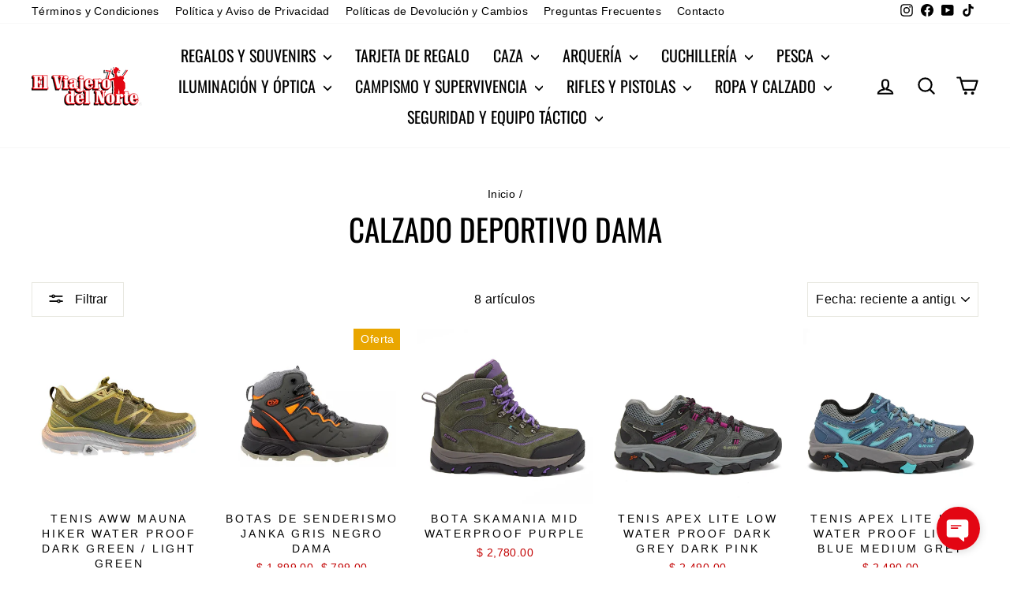

--- FILE ---
content_type: text/html; charset=utf-8
request_url: https://www.elviajerodelnorte.mx/collections/calzado-deportivo-dama
body_size: 39656
content:
<!doctype html>
<html class="no-js" lang="es" dir="ltr">
<head>
  <meta charset="utf-8">
  <meta http-equiv="X-UA-Compatible" content="IE=edge,chrome=1">
  <meta name="viewport" content="width=device-width,initial-scale=1">
  <meta name="theme-color" content="#e30613">
  <link rel="canonical" href="https://www.elviajerodelnorte.mx/collections/calzado-deportivo-dama">
  <link rel="preconnect" href="https://cdn.shopify.com" crossorigin>
  <link rel="preconnect" href="https://fonts.shopifycdn.com" crossorigin>
  <link rel="dns-prefetch" href="https://productreviews.shopifycdn.com">
  <link rel="dns-prefetch" href="https://ajax.googleapis.com">
  <link rel="dns-prefetch" href="https://maps.googleapis.com">
  <link rel="dns-prefetch" href="https://maps.gstatic.com"><link rel="shortcut icon" href="//www.elviajerodelnorte.mx/cdn/shop/files/sd_1bcad178-939c-43da-9911-bc40abbe0461_32x32.png?v=1721425286" type="image/png" /><title>Calzado Deportivo Dama
&ndash; El Viajero del Norte
</title>
<meta property="og:site_name" content="El Viajero del Norte">
  <meta property="og:url" content="https://www.elviajerodelnorte.mx/collections/calzado-deportivo-dama">
  <meta property="og:title" content="Calzado Deportivo Dama">
  <meta property="og:type" content="website">
  <meta property="og:description" content="Articulos de Campismo, Outdoors, Supervivencia, Pesca, Escalada, El Viajero del Norte"><meta property="og:image" content="http://www.elviajerodelnorte.mx/cdn/shop/collections/calzado-deportivo-dama.jpg?v=1721777190">
    <meta property="og:image:secure_url" content="https://www.elviajerodelnorte.mx/cdn/shop/collections/calzado-deportivo-dama.jpg?v=1721777190">
    <meta property="og:image:width" content="1200">
    <meta property="og:image:height" content="1200"><meta name="twitter:site" content="@">
  <meta name="twitter:card" content="summary_large_image">
  <meta name="twitter:title" content="Calzado Deportivo Dama">
  <meta name="twitter:description" content="Articulos de Campismo, Outdoors, Supervivencia, Pesca, Escalada, El Viajero del Norte">
<style data-shopify>@font-face {
  font-family: Oswald;
  font-weight: 400;
  font-style: normal;
  font-display: swap;
  src: url("//www.elviajerodelnorte.mx/cdn/fonts/oswald/oswald_n4.7760ed7a63e536050f64bb0607ff70ce07a480bd.woff2") format("woff2"),
       url("//www.elviajerodelnorte.mx/cdn/fonts/oswald/oswald_n4.ae5e497f60fc686568afe76e9ff1872693c533e9.woff") format("woff");
}

  

  
  
  
</style><link href="//www.elviajerodelnorte.mx/cdn/shop/t/11/assets/theme.css?v=173571498936045750671721426361" rel="stylesheet" type="text/css" media="all" />
<style data-shopify>:root {
    --typeHeaderPrimary: Oswald;
    --typeHeaderFallback: sans-serif;
    --typeHeaderSize: 39px;
    --typeHeaderWeight: 400;
    --typeHeaderLineHeight: 1.2;
    --typeHeaderSpacing: 0.0em;

    --typeBasePrimary:"system_ui";
    --typeBaseFallback:-apple-system, 'Segoe UI', Roboto, 'Helvetica Neue', 'Noto Sans', 'Liberation Sans', Arial, sans-serif, 'Apple Color Emoji', 'Segoe UI Emoji', 'Segoe UI Symbol', 'Noto Color Emoji';
    --typeBaseSize: 16px;
    --typeBaseWeight: 400;
    --typeBaseSpacing: 0.025em;
    --typeBaseLineHeight: 1.5;
    --typeBaselineHeightMinus01: 1.4;

    --typeCollectionTitle: 20px;

    --iconWeight: 5px;
    --iconLinecaps: round;

    
        --buttonRadius: 0;
    

    --colorGridOverlayOpacity: 0.1;
    }

    .placeholder-content {
    background-image: linear-gradient(100deg, #ffffff 40%, #f7f7f7 63%, #ffffff 79%);
    }</style><script>
    document.documentElement.className = document.documentElement.className.replace('no-js', 'js');

    window.theme = window.theme || {};
    theme.routes = {
      home: "/",
      cart: "/cart.js",
      cartPage: "/cart",
      cartAdd: "/cart/add.js",
      cartChange: "/cart/change.js",
      search: "/search",
      predictiveSearch: "/search/suggest"
    };
    theme.strings = {
      soldOut: "Agotado",
      unavailable: "No disponible",
      inStockLabel: "En stock",
      oneStockLabel: "[count] artículo restante",
      otherStockLabel: "[count] artículos restantes",
      willNotShipUntil: "Será enviado después [date]",
      willBeInStockAfter: "Estará disponible después [date]",
      waitingForStock: "Pedido pendiente, envío pronto",
      savePrice: "Ahorra [saved_amount]",
      cartEmpty: "Su carrito actualmente está vacío.",
      cartTermsConfirmation: "Debe aceptar los términos y condiciones de venta para pagar",
      searchCollections: "Colecciones",
      searchPages: "Páginas",
      searchArticles: "Artículos",
      productFrom: "De ",
      maxQuantity: "Solo puedes tener [quantity] de [title] en tu carrito."
    };
    theme.settings = {
      cartType: "drawer",
      isCustomerTemplate: false,
      moneyFormat: "$ {{amount}}",
      saveType: "percent",
      productImageSize: "square",
      productImageCover: false,
      predictiveSearch: true,
      predictiveSearchType: null,
      predictiveSearchVendor: false,
      predictiveSearchPrice: true,
      quickView: true,
      themeName: 'Impulse',
      themeVersion: "7.5.0"
    };
  </script>

  <script>window.performance && window.performance.mark && window.performance.mark('shopify.content_for_header.start');</script><meta id="shopify-digital-wallet" name="shopify-digital-wallet" content="/26975567970/digital_wallets/dialog">
<link rel="alternate" type="application/atom+xml" title="Feed" href="/collections/calzado-deportivo-dama.atom" />
<link rel="alternate" type="application/json+oembed" href="https://www.elviajerodelnorte.mx/collections/calzado-deportivo-dama.oembed">
<script async="async" src="/checkouts/internal/preloads.js?locale=es-MX"></script>
<script id="shopify-features" type="application/json">{"accessToken":"eb3b2102d8c0381e682fd1c7779efc04","betas":["rich-media-storefront-analytics"],"domain":"www.elviajerodelnorte.mx","predictiveSearch":true,"shopId":26975567970,"locale":"es"}</script>
<script>var Shopify = Shopify || {};
Shopify.shop = "el-viajero-del-norte.myshopify.com";
Shopify.locale = "es";
Shopify.currency = {"active":"MXN","rate":"1.0"};
Shopify.country = "MX";
Shopify.theme = {"name":"El Viajero del Norte 7.5.0","id":128598769762,"schema_name":"Impulse","schema_version":"7.5.0","theme_store_id":857,"role":"main"};
Shopify.theme.handle = "null";
Shopify.theme.style = {"id":null,"handle":null};
Shopify.cdnHost = "www.elviajerodelnorte.mx/cdn";
Shopify.routes = Shopify.routes || {};
Shopify.routes.root = "/";</script>
<script type="module">!function(o){(o.Shopify=o.Shopify||{}).modules=!0}(window);</script>
<script>!function(o){function n(){var o=[];function n(){o.push(Array.prototype.slice.apply(arguments))}return n.q=o,n}var t=o.Shopify=o.Shopify||{};t.loadFeatures=n(),t.autoloadFeatures=n()}(window);</script>
<script id="shop-js-analytics" type="application/json">{"pageType":"collection"}</script>
<script defer="defer" async type="module" src="//www.elviajerodelnorte.mx/cdn/shopifycloud/shop-js/modules/v2/client.init-shop-cart-sync_CvZOh8Af.es.esm.js"></script>
<script defer="defer" async type="module" src="//www.elviajerodelnorte.mx/cdn/shopifycloud/shop-js/modules/v2/chunk.common_3Rxs6Qxh.esm.js"></script>
<script type="module">
  await import("//www.elviajerodelnorte.mx/cdn/shopifycloud/shop-js/modules/v2/client.init-shop-cart-sync_CvZOh8Af.es.esm.js");
await import("//www.elviajerodelnorte.mx/cdn/shopifycloud/shop-js/modules/v2/chunk.common_3Rxs6Qxh.esm.js");

  window.Shopify.SignInWithShop?.initShopCartSync?.({"fedCMEnabled":true,"windoidEnabled":true});

</script>
<script>(function() {
  var isLoaded = false;
  function asyncLoad() {
    if (isLoaded) return;
    isLoaded = true;
    var urls = ["https:\/\/cdn.grw.reputon.com\/assets\/widget.js?shop=el-viajero-del-norte.myshopify.com","https:\/\/shy.elfsight.com\/p\/platform.js?shop=el-viajero-del-norte.myshopify.com","https:\/\/shipping-bar.conversionbear.com\/script?app=shipping_bar\u0026shop=el-viajero-del-norte.myshopify.com","https:\/\/chimpstatic.com\/mcjs-connected\/js\/users\/bc32f272f44aee37fbfb79880\/cb09859c87384a1a29a952954.js?shop=el-viajero-del-norte.myshopify.com","https:\/\/cdn.provesrc.com\/provesrc.js?apiKey=eyJhbGciOiJIUzI1NiIsInR5cCI6IkpXVCJ9.eyJhY2NvdW50SWQiOiI1ZWEyZjk0MTRjNDQ0ZDQ1NzU0OWU4OTciLCJpYXQiOjE1ODc3Mzg5NDV9.ZJ9NL6rPYZM5AiFQGY6OA0cvWtys2g3lLc8_qVG7pcw\u0026shop=el-viajero-del-norte.myshopify.com","https:\/\/cdn.hextom.com\/js\/eventpromotionbar.js?shop=el-viajero-del-norte.myshopify.com"];
    for (var i = 0; i < urls.length; i++) {
      var s = document.createElement('script');
      s.type = 'text/javascript';
      s.async = true;
      s.src = urls[i];
      var x = document.getElementsByTagName('script')[0];
      x.parentNode.insertBefore(s, x);
    }
  };
  if(window.attachEvent) {
    window.attachEvent('onload', asyncLoad);
  } else {
    window.addEventListener('load', asyncLoad, false);
  }
})();</script>
<script id="__st">var __st={"a":26975567970,"offset":-21600,"reqid":"ed999d92-9dfb-4094-a61d-8adaafeb1e03-1768773364","pageurl":"www.elviajerodelnorte.mx\/collections\/calzado-deportivo-dama","u":"6677d4c782e3","p":"collection","rtyp":"collection","rid":157342728290};</script>
<script>window.ShopifyPaypalV4VisibilityTracking = true;</script>
<script id="captcha-bootstrap">!function(){'use strict';const t='contact',e='account',n='new_comment',o=[[t,t],['blogs',n],['comments',n],[t,'customer']],c=[[e,'customer_login'],[e,'guest_login'],[e,'recover_customer_password'],[e,'create_customer']],r=t=>t.map((([t,e])=>`form[action*='/${t}']:not([data-nocaptcha='true']) input[name='form_type'][value='${e}']`)).join(','),a=t=>()=>t?[...document.querySelectorAll(t)].map((t=>t.form)):[];function s(){const t=[...o],e=r(t);return a(e)}const i='password',u='form_key',d=['recaptcha-v3-token','g-recaptcha-response','h-captcha-response',i],f=()=>{try{return window.sessionStorage}catch{return}},m='__shopify_v',_=t=>t.elements[u];function p(t,e,n=!1){try{const o=window.sessionStorage,c=JSON.parse(o.getItem(e)),{data:r}=function(t){const{data:e,action:n}=t;return t[m]||n?{data:e,action:n}:{data:t,action:n}}(c);for(const[e,n]of Object.entries(r))t.elements[e]&&(t.elements[e].value=n);n&&o.removeItem(e)}catch(o){console.error('form repopulation failed',{error:o})}}const l='form_type',E='cptcha';function T(t){t.dataset[E]=!0}const w=window,h=w.document,L='Shopify',v='ce_forms',y='captcha';let A=!1;((t,e)=>{const n=(g='f06e6c50-85a8-45c8-87d0-21a2b65856fe',I='https://cdn.shopify.com/shopifycloud/storefront-forms-hcaptcha/ce_storefront_forms_captcha_hcaptcha.v1.5.2.iife.js',D={infoText:'Protegido por hCaptcha',privacyText:'Privacidad',termsText:'Términos'},(t,e,n)=>{const o=w[L][v],c=o.bindForm;if(c)return c(t,g,e,D).then(n);var r;o.q.push([[t,g,e,D],n]),r=I,A||(h.body.append(Object.assign(h.createElement('script'),{id:'captcha-provider',async:!0,src:r})),A=!0)});var g,I,D;w[L]=w[L]||{},w[L][v]=w[L][v]||{},w[L][v].q=[],w[L][y]=w[L][y]||{},w[L][y].protect=function(t,e){n(t,void 0,e),T(t)},Object.freeze(w[L][y]),function(t,e,n,w,h,L){const[v,y,A,g]=function(t,e,n){const i=e?o:[],u=t?c:[],d=[...i,...u],f=r(d),m=r(i),_=r(d.filter((([t,e])=>n.includes(e))));return[a(f),a(m),a(_),s()]}(w,h,L),I=t=>{const e=t.target;return e instanceof HTMLFormElement?e:e&&e.form},D=t=>v().includes(t);t.addEventListener('submit',(t=>{const e=I(t);if(!e)return;const n=D(e)&&!e.dataset.hcaptchaBound&&!e.dataset.recaptchaBound,o=_(e),c=g().includes(e)&&(!o||!o.value);(n||c)&&t.preventDefault(),c&&!n&&(function(t){try{if(!f())return;!function(t){const e=f();if(!e)return;const n=_(t);if(!n)return;const o=n.value;o&&e.removeItem(o)}(t);const e=Array.from(Array(32),(()=>Math.random().toString(36)[2])).join('');!function(t,e){_(t)||t.append(Object.assign(document.createElement('input'),{type:'hidden',name:u})),t.elements[u].value=e}(t,e),function(t,e){const n=f();if(!n)return;const o=[...t.querySelectorAll(`input[type='${i}']`)].map((({name:t})=>t)),c=[...d,...o],r={};for(const[a,s]of new FormData(t).entries())c.includes(a)||(r[a]=s);n.setItem(e,JSON.stringify({[m]:1,action:t.action,data:r}))}(t,e)}catch(e){console.error('failed to persist form',e)}}(e),e.submit())}));const S=(t,e)=>{t&&!t.dataset[E]&&(n(t,e.some((e=>e===t))),T(t))};for(const o of['focusin','change'])t.addEventListener(o,(t=>{const e=I(t);D(e)&&S(e,y())}));const B=e.get('form_key'),M=e.get(l),P=B&&M;t.addEventListener('DOMContentLoaded',(()=>{const t=y();if(P)for(const e of t)e.elements[l].value===M&&p(e,B);[...new Set([...A(),...v().filter((t=>'true'===t.dataset.shopifyCaptcha))])].forEach((e=>S(e,t)))}))}(h,new URLSearchParams(w.location.search),n,t,e,['guest_login'])})(!0,!0)}();</script>
<script integrity="sha256-4kQ18oKyAcykRKYeNunJcIwy7WH5gtpwJnB7kiuLZ1E=" data-source-attribution="shopify.loadfeatures" defer="defer" src="//www.elviajerodelnorte.mx/cdn/shopifycloud/storefront/assets/storefront/load_feature-a0a9edcb.js" crossorigin="anonymous"></script>
<script data-source-attribution="shopify.dynamic_checkout.dynamic.init">var Shopify=Shopify||{};Shopify.PaymentButton=Shopify.PaymentButton||{isStorefrontPortableWallets:!0,init:function(){window.Shopify.PaymentButton.init=function(){};var t=document.createElement("script");t.src="https://www.elviajerodelnorte.mx/cdn/shopifycloud/portable-wallets/latest/portable-wallets.es.js",t.type="module",document.head.appendChild(t)}};
</script>
<script data-source-attribution="shopify.dynamic_checkout.buyer_consent">
  function portableWalletsHideBuyerConsent(e){var t=document.getElementById("shopify-buyer-consent"),n=document.getElementById("shopify-subscription-policy-button");t&&n&&(t.classList.add("hidden"),t.setAttribute("aria-hidden","true"),n.removeEventListener("click",e))}function portableWalletsShowBuyerConsent(e){var t=document.getElementById("shopify-buyer-consent"),n=document.getElementById("shopify-subscription-policy-button");t&&n&&(t.classList.remove("hidden"),t.removeAttribute("aria-hidden"),n.addEventListener("click",e))}window.Shopify?.PaymentButton&&(window.Shopify.PaymentButton.hideBuyerConsent=portableWalletsHideBuyerConsent,window.Shopify.PaymentButton.showBuyerConsent=portableWalletsShowBuyerConsent);
</script>
<script data-source-attribution="shopify.dynamic_checkout.cart.bootstrap">document.addEventListener("DOMContentLoaded",(function(){function t(){return document.querySelector("shopify-accelerated-checkout-cart, shopify-accelerated-checkout")}if(t())Shopify.PaymentButton.init();else{new MutationObserver((function(e,n){t()&&(Shopify.PaymentButton.init(),n.disconnect())})).observe(document.body,{childList:!0,subtree:!0})}}));
</script>

<script>window.performance && window.performance.mark && window.performance.mark('shopify.content_for_header.end');</script>

  <script src="//www.elviajerodelnorte.mx/cdn/shop/t/11/assets/vendor-scripts-v11.js" defer="defer"></script><script src="//www.elviajerodelnorte.mx/cdn/shop/t/11/assets/theme.js?v=136904160527539270741721252146" defer="defer"></script>
<!-- BEGIN app block: shopify://apps/judge-me-reviews/blocks/judgeme_core/61ccd3b1-a9f2-4160-9fe9-4fec8413e5d8 --><!-- Start of Judge.me Core -->






<link rel="dns-prefetch" href="https://cdnwidget.judge.me">
<link rel="dns-prefetch" href="https://cdn.judge.me">
<link rel="dns-prefetch" href="https://cdn1.judge.me">
<link rel="dns-prefetch" href="https://api.judge.me">

<script data-cfasync='false' class='jdgm-settings-script'>window.jdgmSettings={"pagination":5,"disable_web_reviews":true,"badge_no_review_text":"Sin reseñas","badge_n_reviews_text":"{{ n }} reseña/reseñas","badge_star_color":"#ffae00","hide_badge_preview_if_no_reviews":true,"badge_hide_text":false,"enforce_center_preview_badge":false,"widget_title":"Reseñas de Clientes","widget_open_form_text":"Escribir una reseña","widget_close_form_text":"Cancelar reseña","widget_refresh_page_text":"Actualizar página","widget_summary_text":"Basado en {{ number_of_reviews }} reseña/reseñas","widget_no_review_text":"Sé el primero en escribir una reseña","widget_name_field_text":"Nombre","widget_verified_name_field_text":"Nombre Verificado (público)","widget_name_placeholder_text":"Nombre","widget_required_field_error_text":"Este campo es obligatorio.","widget_email_field_text":"Dirección de correo electrónico","widget_verified_email_field_text":"Correo electrónico Verificado (privado, no se puede editar)","widget_email_placeholder_text":"Tu dirección de correo electrónico","widget_email_field_error_text":"Por favor, ingresa una dirección de correo electrónico válida.","widget_rating_field_text":"Calificación","widget_review_title_field_text":"Título de la Reseña","widget_review_title_placeholder_text":"Da un título a tu reseña","widget_review_body_field_text":"Contenido de la reseña","widget_review_body_placeholder_text":"Empieza a escribir aquí...","widget_pictures_field_text":"Imagen/Video (opcional)","widget_submit_review_text":"Enviar Reseña","widget_submit_verified_review_text":"Enviar Reseña Verificada","widget_submit_success_msg_with_auto_publish":"¡Gracias! Por favor, actualiza la página en unos momentos para ver tu reseña. Puedes eliminar o editar tu reseña iniciando sesión en \u003ca href='https://judge.me/login' target='_blank' rel='nofollow noopener'\u003eJudge.me\u003c/a\u003e","widget_submit_success_msg_no_auto_publish":"¡Gracias! Tu reseña se publicará tan pronto como sea aprobada por el administrador de la tienda. Puedes eliminar o editar tu reseña iniciando sesión en \u003ca href='https://judge.me/login' target='_blank' rel='nofollow noopener'\u003eJudge.me\u003c/a\u003e","widget_show_default_reviews_out_of_total_text":"Mostrando {{ n_reviews_shown }} de {{ n_reviews }} reseñas.","widget_show_all_link_text":"Mostrar todas","widget_show_less_link_text":"Mostrar menos","widget_author_said_text":"{{ reviewer_name }} dijo:","widget_days_text":"hace {{ n }} día/días","widget_weeks_text":"hace {{ n }} semana/semanas","widget_months_text":"hace {{ n }} mes/meses","widget_years_text":"hace {{ n }} año/años","widget_yesterday_text":"Ayer","widget_today_text":"Hoy","widget_replied_text":"\u003e\u003e {{ shop_name }} respondió:","widget_read_more_text":"Leer más","widget_reviewer_name_as_initial":"","widget_rating_filter_color":"","widget_rating_filter_see_all_text":"Ver todas las reseñas","widget_sorting_most_recent_text":"Más Recientes","widget_sorting_highest_rating_text":"Mayor Calificación","widget_sorting_lowest_rating_text":"Menor Calificación","widget_sorting_with_pictures_text":"Solo Imágenes","widget_sorting_most_helpful_text":"Más Útiles","widget_open_question_form_text":"Hacer una pregunta","widget_reviews_subtab_text":"Reseñas","widget_questions_subtab_text":"Preguntas","widget_question_label_text":"Pregunta","widget_answer_label_text":"Respuesta","widget_question_placeholder_text":"Escribe tu pregunta aquí","widget_submit_question_text":"Enviar Pregunta","widget_question_submit_success_text":"¡Gracias por tu pregunta! Te notificaremos una vez que sea respondida.","widget_star_color":"#ffae00","verified_badge_text":"Verificado","verified_badge_bg_color":"","verified_badge_text_color":"","verified_badge_placement":"left-of-reviewer-name","widget_review_max_height":"","widget_hide_border":true,"widget_social_share":false,"widget_thumb":true,"widget_review_location_show":false,"widget_location_format":"country_iso_code","all_reviews_include_out_of_store_products":true,"all_reviews_out_of_store_text":"(fuera de la tienda)","all_reviews_pagination":100,"all_reviews_product_name_prefix_text":"sobre","enable_review_pictures":true,"enable_question_anwser":false,"widget_theme":"","review_date_format":"mm/dd/yyyy","default_sort_method":"highest-rating","widget_product_reviews_subtab_text":"Reseñas de Productos","widget_shop_reviews_subtab_text":"Reseñas de la Tienda","widget_other_products_reviews_text":"Reseñas para otros productos","widget_store_reviews_subtab_text":"Reseñas de la tienda","widget_no_store_reviews_text":"Esta tienda no ha recibido ninguna reseña todavía","widget_web_restriction_product_reviews_text":"Este producto no ha recibido ninguna reseña todavía","widget_no_items_text":"No se encontraron elementos","widget_show_more_text":"Mostrar más","widget_write_a_store_review_text":"Escribir una Reseña de la Tienda","widget_other_languages_heading":"Reseñas en Otros Idiomas","widget_translate_review_text":"Traducir reseña a {{ language }}","widget_translating_review_text":"Traduciendo...","widget_show_original_translation_text":"Mostrar original ({{ language }})","widget_translate_review_failed_text":"No se pudo traducir la reseña.","widget_translate_review_retry_text":"Reintentar","widget_translate_review_try_again_later_text":"Intentar más tarde","show_product_url_for_grouped_product":false,"widget_sorting_pictures_first_text":"Imágenes Primero","show_pictures_on_all_rev_page_mobile":false,"show_pictures_on_all_rev_page_desktop":false,"floating_tab_hide_mobile_install_preference":false,"floating_tab_button_name":"★ Reseñas","floating_tab_title":"Deja que los clientes hablen por nosotros","floating_tab_button_color":"","floating_tab_button_background_color":"","floating_tab_url":"","floating_tab_url_enabled":false,"floating_tab_tab_style":"text","all_reviews_text_badge_text":"Los clientes nos califican {{ shop.metafields.judgeme.all_reviews_rating | round: 1 }}/5 basado en {{ shop.metafields.judgeme.all_reviews_count }} reseñas.","all_reviews_text_badge_text_branded_style":"{{ shop.metafields.judgeme.all_reviews_rating | round: 1 }} de 5 estrellas basado en {{ shop.metafields.judgeme.all_reviews_count }} reseñas","is_all_reviews_text_badge_a_link":false,"show_stars_for_all_reviews_text_badge":false,"all_reviews_text_badge_url":"","all_reviews_text_style":"text","all_reviews_text_color_style":"judgeme_brand_color","all_reviews_text_color":"#108474","all_reviews_text_show_jm_brand":true,"featured_carousel_show_header":true,"featured_carousel_title":"Nuestras Reseñas","testimonials_carousel_title":"Los clientes nos dicen","videos_carousel_title":"Historias de clientes reales","cards_carousel_title":"Los clientes nos dicen","featured_carousel_count_text":"de {{ n }} reseñas","featured_carousel_add_link_to_all_reviews_page":false,"featured_carousel_url":"","featured_carousel_show_images":true,"featured_carousel_autoslide_interval":8,"featured_carousel_arrows_on_the_sides":true,"featured_carousel_height":300,"featured_carousel_width":100,"featured_carousel_image_size":0,"featured_carousel_image_height":250,"featured_carousel_arrow_color":"#eeeeee","verified_count_badge_style":"vintage","verified_count_badge_orientation":"horizontal","verified_count_badge_color_style":"judgeme_brand_color","verified_count_badge_color":"#108474","is_verified_count_badge_a_link":false,"verified_count_badge_url":"","verified_count_badge_show_jm_brand":true,"widget_rating_preset_default":5,"widget_first_sub_tab":"product-reviews","widget_show_histogram":true,"widget_histogram_use_custom_color":false,"widget_pagination_use_custom_color":false,"widget_star_use_custom_color":true,"widget_verified_badge_use_custom_color":false,"widget_write_review_use_custom_color":false,"picture_reminder_submit_button":"Upload Pictures","enable_review_videos":true,"mute_video_by_default":true,"widget_sorting_videos_first_text":"Videos Primero","widget_review_pending_text":"Pendiente","featured_carousel_items_for_large_screen":3,"social_share_options_order":"Facebook,Twitter","remove_microdata_snippet":true,"disable_json_ld":false,"enable_json_ld_products":false,"preview_badge_show_question_text":false,"preview_badge_no_question_text":"Sin preguntas","preview_badge_n_question_text":"{{ number_of_questions }} pregunta/preguntas","qa_badge_show_icon":false,"qa_badge_position":"same-row","remove_judgeme_branding":true,"widget_add_search_bar":false,"widget_search_bar_placeholder":"Buscar","widget_sorting_verified_only_text":"Solo verificadas","featured_carousel_theme":"compact","featured_carousel_show_rating":true,"featured_carousel_show_title":true,"featured_carousel_show_body":true,"featured_carousel_show_date":false,"featured_carousel_show_reviewer":true,"featured_carousel_show_product":false,"featured_carousel_header_background_color":"#108474","featured_carousel_header_text_color":"#ffffff","featured_carousel_name_product_separator":"reviewed","featured_carousel_full_star_background":"#108474","featured_carousel_empty_star_background":"#dadada","featured_carousel_vertical_theme_background":"#f9fafb","featured_carousel_verified_badge_enable":false,"featured_carousel_verified_badge_color":"#108474","featured_carousel_border_style":"round","featured_carousel_review_line_length_limit":3,"featured_carousel_more_reviews_button_text":"Leer más reseñas","featured_carousel_view_product_button_text":"Ver producto","all_reviews_page_load_reviews_on":"scroll","all_reviews_page_load_more_text":"Cargar Más Reseñas","disable_fb_tab_reviews":false,"enable_ajax_cdn_cache":false,"widget_public_name_text":"mostrado públicamente como","default_reviewer_name":"John Smith","default_reviewer_name_has_non_latin":true,"widget_reviewer_anonymous":"Anónimo","medals_widget_title":"Medallas de Reseñas Judge.me","medals_widget_background_color":"#f9fafb","medals_widget_position":"footer_all_pages","medals_widget_border_color":"#f9fafb","medals_widget_verified_text_position":"left","medals_widget_use_monochromatic_version":false,"medals_widget_elements_color":"#108474","show_reviewer_avatar":true,"widget_invalid_yt_video_url_error_text":"No es una URL de video de YouTube","widget_max_length_field_error_text":"Por favor, ingresa no más de {0} caracteres.","widget_show_country_flag":false,"widget_show_collected_via_shop_app":true,"widget_verified_by_shop_badge_style":"light","widget_verified_by_shop_text":"Verificado por la Tienda","widget_show_photo_gallery":false,"widget_load_with_code_splitting":true,"widget_ugc_install_preference":false,"widget_ugc_title":"Hecho por nosotros, Compartido por ti","widget_ugc_subtitle":"Etiquétanos para ver tu imagen destacada en nuestra página","widget_ugc_arrows_color":"#ffffff","widget_ugc_primary_button_text":"Comprar Ahora","widget_ugc_primary_button_background_color":"#108474","widget_ugc_primary_button_text_color":"#ffffff","widget_ugc_primary_button_border_width":"0","widget_ugc_primary_button_border_style":"none","widget_ugc_primary_button_border_color":"#108474","widget_ugc_primary_button_border_radius":"25","widget_ugc_secondary_button_text":"Cargar Más","widget_ugc_secondary_button_background_color":"#ffffff","widget_ugc_secondary_button_text_color":"#108474","widget_ugc_secondary_button_border_width":"2","widget_ugc_secondary_button_border_style":"solid","widget_ugc_secondary_button_border_color":"#108474","widget_ugc_secondary_button_border_radius":"25","widget_ugc_reviews_button_text":"Ver Reseñas","widget_ugc_reviews_button_background_color":"#ffffff","widget_ugc_reviews_button_text_color":"#108474","widget_ugc_reviews_button_border_width":"2","widget_ugc_reviews_button_border_style":"solid","widget_ugc_reviews_button_border_color":"#108474","widget_ugc_reviews_button_border_radius":"25","widget_ugc_reviews_button_link_to":"judgeme-reviews-page","widget_ugc_show_post_date":true,"widget_ugc_max_width":"800","widget_rating_metafield_value_type":true,"widget_primary_color":"#108474","widget_enable_secondary_color":false,"widget_secondary_color":"#edf5f5","widget_summary_average_rating_text":"{{ average_rating }} de 5","widget_media_grid_title":"Fotos y videos de clientes","widget_media_grid_see_more_text":"Ver más","widget_round_style":false,"widget_show_product_medals":true,"widget_verified_by_judgeme_text":"Verificado por Judge.me","widget_show_store_medals":true,"widget_verified_by_judgeme_text_in_store_medals":"Verificado por Judge.me","widget_media_field_exceed_quantity_message":"Lo sentimos, solo podemos aceptar {{ max_media }} para una reseña.","widget_media_field_exceed_limit_message":"{{ file_name }} es demasiado grande, por favor selecciona un {{ media_type }} menor a {{ size_limit }}MB.","widget_review_submitted_text":"¡Reseña Enviada!","widget_question_submitted_text":"¡Pregunta Enviada!","widget_close_form_text_question":"Cancelar","widget_write_your_answer_here_text":"Escribe tu respuesta aquí","widget_enabled_branded_link":true,"widget_show_collected_by_judgeme":false,"widget_reviewer_name_color":"","widget_write_review_text_color":"","widget_write_review_bg_color":"","widget_collected_by_judgeme_text":"recopilado por Judge.me","widget_pagination_type":"standard","widget_load_more_text":"Cargar Más","widget_load_more_color":"#108474","widget_full_review_text":"Reseña Completa","widget_read_more_reviews_text":"Leer Más Reseñas","widget_read_questions_text":"Leer Preguntas","widget_questions_and_answers_text":"Preguntas y Respuestas","widget_verified_by_text":"Verificado por","widget_verified_text":"Verificado","widget_number_of_reviews_text":"{{ number_of_reviews }} reseñas","widget_back_button_text":"Atrás","widget_next_button_text":"Siguiente","widget_custom_forms_filter_button":"Filtros","custom_forms_style":"vertical","widget_show_review_information":false,"how_reviews_are_collected":"¿Cómo se recopilan las reseñas?","widget_show_review_keywords":false,"widget_gdpr_statement":"Cómo usamos tus datos: Solo te contactaremos sobre la reseña que dejaste, y solo si es necesario. Al enviar tu reseña, aceptas los \u003ca href='https://judge.me/terms' target='_blank' rel='nofollow noopener'\u003etérminos\u003c/a\u003e, \u003ca href='https://judge.me/privacy' target='_blank' rel='nofollow noopener'\u003eprivacidad\u003c/a\u003e y \u003ca href='https://judge.me/content-policy' target='_blank' rel='nofollow noopener'\u003epolíticas de contenido\u003c/a\u003e de Judge.me.","widget_multilingual_sorting_enabled":false,"widget_translate_review_content_enabled":false,"widget_translate_review_content_method":"manual","popup_widget_review_selection":"automatically","popup_widget_round_border_style":true,"popup_widget_show_title":true,"popup_widget_show_body":true,"popup_widget_show_reviewer":false,"popup_widget_show_product":true,"popup_widget_show_pictures":true,"popup_widget_use_review_picture":false,"popup_widget_show_on_home_page":true,"popup_widget_show_on_product_page":true,"popup_widget_show_on_collection_page":true,"popup_widget_show_on_cart_page":true,"popup_widget_position":"bottom_left","popup_widget_first_review_delay":5,"popup_widget_duration":10,"popup_widget_interval":5,"popup_widget_review_count":14,"popup_widget_hide_on_mobile":true,"review_snippet_widget_round_border_style":true,"review_snippet_widget_card_color":"#FFFFFF","review_snippet_widget_slider_arrows_background_color":"#FFFFFF","review_snippet_widget_slider_arrows_color":"#000000","review_snippet_widget_star_color":"#108474","show_product_variant":false,"all_reviews_product_variant_label_text":"Variante: ","widget_show_verified_branding":false,"widget_ai_summary_title":"Los clientes dicen","widget_ai_summary_disclaimer":"Resumen de reseñas impulsado por IA basado en reseñas recientes de clientes","widget_show_ai_summary":false,"widget_show_ai_summary_bg":false,"widget_show_review_title_input":true,"redirect_reviewers_invited_via_email":"review_widget","request_store_review_after_product_review":false,"request_review_other_products_in_order":false,"review_form_color_scheme":"default","review_form_corner_style":"square","review_form_star_color":{},"review_form_text_color":"#333333","review_form_background_color":"#ffffff","review_form_field_background_color":"#fafafa","review_form_button_color":{},"review_form_button_text_color":"#ffffff","review_form_modal_overlay_color":"#000000","review_content_screen_title_text":"¿Cómo calificarías este producto?","review_content_introduction_text":"Nos encantaría que compartieras un poco sobre tu experiencia.","store_review_form_title_text":"¿Cómo calificarías esta tienda?","store_review_form_introduction_text":"Nos encantaría que compartieras un poco sobre tu experiencia.","show_review_guidance_text":true,"one_star_review_guidance_text":"Pobre","five_star_review_guidance_text":"Excelente","customer_information_screen_title_text":"Sobre ti","customer_information_introduction_text":"Por favor, cuéntanos más sobre ti.","custom_questions_screen_title_text":"Tu experiencia en más detalle","custom_questions_introduction_text":"Aquí hay algunas preguntas para ayudarnos a entender más sobre tu experiencia.","review_submitted_screen_title_text":"¡Gracias por tu reseña!","review_submitted_screen_thank_you_text":"La estamos procesando y aparecerá en la tienda pronto.","review_submitted_screen_email_verification_text":"Por favor, confirma tu correo electrónico haciendo clic en el enlace que acabamos de enviarte. Esto nos ayuda a mantener las reseñas auténticas.","review_submitted_request_store_review_text":"¿Te gustaría compartir tu experiencia de compra con nosotros?","review_submitted_review_other_products_text":"¿Te gustaría reseñar estos productos?","store_review_screen_title_text":"¿Te gustaría compartir tu experiencia de compra con nosotros?","store_review_introduction_text":"Valoramos tu opinión y la utilizamos para mejorar. Por favor, comparte cualquier pensamiento o sugerencia que tengas.","reviewer_media_screen_title_picture_text":"Compartir una foto","reviewer_media_introduction_picture_text":"Sube una foto para apoyar tu reseña.","reviewer_media_screen_title_video_text":"Compartir un video","reviewer_media_introduction_video_text":"Sube un video para apoyar tu reseña.","reviewer_media_screen_title_picture_or_video_text":"Compartir una foto o video","reviewer_media_introduction_picture_or_video_text":"Sube una foto o video para apoyar tu reseña.","reviewer_media_youtube_url_text":"Pega tu URL de Youtube aquí","advanced_settings_next_step_button_text":"Siguiente","advanced_settings_close_review_button_text":"Cerrar","modal_write_review_flow":false,"write_review_flow_required_text":"Obligatorio","write_review_flow_privacy_message_text":"Respetamos tu privacidad.","write_review_flow_anonymous_text":"Reseña como anónimo","write_review_flow_visibility_text":"No será visible para otros clientes.","write_review_flow_multiple_selection_help_text":"Selecciona tantos como quieras","write_review_flow_single_selection_help_text":"Selecciona una opción","write_review_flow_required_field_error_text":"Este campo es obligatorio","write_review_flow_invalid_email_error_text":"Por favor ingresa una dirección de correo válida","write_review_flow_max_length_error_text":"Máx. {{ max_length }} caracteres.","write_review_flow_media_upload_text":"\u003cb\u003eHaz clic para subir\u003c/b\u003e o arrastrar y soltar","write_review_flow_gdpr_statement":"Solo te contactaremos sobre tu reseña si es necesario. Al enviar tu reseña, aceptas nuestros \u003ca href='https://judge.me/terms' target='_blank' rel='nofollow noopener'\u003etérminos y condiciones\u003c/a\u003e y \u003ca href='https://judge.me/privacy' target='_blank' rel='nofollow noopener'\u003epolítica de privacidad\u003c/a\u003e.","rating_only_reviews_enabled":false,"show_negative_reviews_help_screen":false,"new_review_flow_help_screen_rating_threshold":3,"negative_review_resolution_screen_title_text":"Cuéntanos más","negative_review_resolution_text":"Tu experiencia es importante para nosotros. Si hubo problemas con tu compra, estamos aquí para ayudar. No dudes en contactarnos, nos encantaría la oportunidad de arreglar las cosas.","negative_review_resolution_button_text":"Contáctanos","negative_review_resolution_proceed_with_review_text":"Deja una reseña","negative_review_resolution_subject":"Problema con la compra de {{ shop_name }}.{{ order_name }}","preview_badge_collection_page_install_status":false,"widget_review_custom_css":"","preview_badge_custom_css":"","preview_badge_stars_count":"5-stars","featured_carousel_custom_css":"","floating_tab_custom_css":"","all_reviews_widget_custom_css":"","medals_widget_custom_css":"","verified_badge_custom_css":"","all_reviews_text_custom_css":"","transparency_badges_collected_via_store_invite":false,"transparency_badges_from_another_provider":false,"transparency_badges_collected_from_store_visitor":false,"transparency_badges_collected_by_verified_review_provider":false,"transparency_badges_earned_reward":false,"transparency_badges_collected_via_store_invite_text":"Reseña recopilada a través de una invitación al negocio","transparency_badges_from_another_provider_text":"Reseña recopilada de otro proveedor","transparency_badges_collected_from_store_visitor_text":"Reseña recopilada de un visitante del negocio","transparency_badges_written_in_google_text":"Reseña escrita en Google","transparency_badges_written_in_etsy_text":"Reseña escrita en Etsy","transparency_badges_written_in_shop_app_text":"Reseña escrita en Shop App","transparency_badges_earned_reward_text":"Reseña ganó una recompensa para una futura compra","product_review_widget_per_page":7,"widget_store_review_label_text":"Reseña de la tienda","checkout_comment_extension_title_on_product_page":"Customer Comments","checkout_comment_extension_num_latest_comment_show":5,"checkout_comment_extension_format":"name_and_timestamp","checkout_comment_customer_name":"last_initial","checkout_comment_comment_notification":true,"preview_badge_collection_page_install_preference":true,"preview_badge_home_page_install_preference":true,"preview_badge_product_page_install_preference":true,"review_widget_install_preference":"","review_carousel_install_preference":false,"floating_reviews_tab_install_preference":"none","verified_reviews_count_badge_install_preference":false,"all_reviews_text_install_preference":false,"review_widget_best_location":true,"judgeme_medals_install_preference":false,"review_widget_revamp_enabled":false,"review_widget_qna_enabled":false,"review_widget_header_theme":"minimal","review_widget_widget_title_enabled":true,"review_widget_header_text_size":"medium","review_widget_header_text_weight":"regular","review_widget_average_rating_style":"compact","review_widget_bar_chart_enabled":true,"review_widget_bar_chart_type":"numbers","review_widget_bar_chart_style":"standard","review_widget_expanded_media_gallery_enabled":false,"review_widget_reviews_section_theme":"standard","review_widget_image_style":"thumbnails","review_widget_review_image_ratio":"square","review_widget_stars_size":"medium","review_widget_verified_badge":"standard_text","review_widget_review_title_text_size":"medium","review_widget_review_text_size":"medium","review_widget_review_text_length":"medium","review_widget_number_of_columns_desktop":3,"review_widget_carousel_transition_speed":5,"review_widget_custom_questions_answers_display":"always","review_widget_button_text_color":"#FFFFFF","review_widget_text_color":"#000000","review_widget_lighter_text_color":"#7B7B7B","review_widget_corner_styling":"soft","review_widget_review_word_singular":"reseña","review_widget_review_word_plural":"reseñas","review_widget_voting_label":"¿Útil?","review_widget_shop_reply_label":"Respuesta de {{ shop_name }}:","review_widget_filters_title":"Filtros","qna_widget_question_word_singular":"Pregunta","qna_widget_question_word_plural":"Preguntas","qna_widget_answer_reply_label":"Respuesta de {{ answerer_name }}:","qna_content_screen_title_text":"Preguntar sobre este producto","qna_widget_question_required_field_error_text":"Por favor, ingrese su pregunta.","qna_widget_flow_gdpr_statement":"Solo te contactaremos sobre tu pregunta si es necesario. Al enviar tu pregunta, aceptas nuestros \u003ca href='https://judge.me/terms' target='_blank' rel='nofollow noopener'\u003etérminos y condiciones\u003c/a\u003e y \u003ca href='https://judge.me/privacy' target='_blank' rel='nofollow noopener'\u003epolítica de privacidad\u003c/a\u003e.","qna_widget_question_submitted_text":"¡Gracias por tu pregunta!","qna_widget_close_form_text_question":"Cerrar","qna_widget_question_submit_success_text":"Te informaremos por correo electrónico cuando te respondamos tu pregunta.","all_reviews_widget_v2025_enabled":false,"all_reviews_widget_v2025_header_theme":"default","all_reviews_widget_v2025_widget_title_enabled":true,"all_reviews_widget_v2025_header_text_size":"medium","all_reviews_widget_v2025_header_text_weight":"regular","all_reviews_widget_v2025_average_rating_style":"compact","all_reviews_widget_v2025_bar_chart_enabled":true,"all_reviews_widget_v2025_bar_chart_type":"numbers","all_reviews_widget_v2025_bar_chart_style":"standard","all_reviews_widget_v2025_expanded_media_gallery_enabled":false,"all_reviews_widget_v2025_show_store_medals":true,"all_reviews_widget_v2025_show_photo_gallery":true,"all_reviews_widget_v2025_show_review_keywords":false,"all_reviews_widget_v2025_show_ai_summary":false,"all_reviews_widget_v2025_show_ai_summary_bg":false,"all_reviews_widget_v2025_add_search_bar":false,"all_reviews_widget_v2025_default_sort_method":"most-recent","all_reviews_widget_v2025_reviews_per_page":10,"all_reviews_widget_v2025_reviews_section_theme":"default","all_reviews_widget_v2025_image_style":"thumbnails","all_reviews_widget_v2025_review_image_ratio":"square","all_reviews_widget_v2025_stars_size":"medium","all_reviews_widget_v2025_verified_badge":"bold_badge","all_reviews_widget_v2025_review_title_text_size":"medium","all_reviews_widget_v2025_review_text_size":"medium","all_reviews_widget_v2025_review_text_length":"medium","all_reviews_widget_v2025_number_of_columns_desktop":3,"all_reviews_widget_v2025_carousel_transition_speed":5,"all_reviews_widget_v2025_custom_questions_answers_display":"always","all_reviews_widget_v2025_show_product_variant":false,"all_reviews_widget_v2025_show_reviewer_avatar":true,"all_reviews_widget_v2025_reviewer_name_as_initial":"","all_reviews_widget_v2025_review_location_show":false,"all_reviews_widget_v2025_location_format":"","all_reviews_widget_v2025_show_country_flag":false,"all_reviews_widget_v2025_verified_by_shop_badge_style":"light","all_reviews_widget_v2025_social_share":false,"all_reviews_widget_v2025_social_share_options_order":"Facebook,Twitter,LinkedIn,Pinterest","all_reviews_widget_v2025_pagination_type":"standard","all_reviews_widget_v2025_button_text_color":"#FFFFFF","all_reviews_widget_v2025_text_color":"#000000","all_reviews_widget_v2025_lighter_text_color":"#7B7B7B","all_reviews_widget_v2025_corner_styling":"soft","all_reviews_widget_v2025_title":"Reseñas de clientes","all_reviews_widget_v2025_ai_summary_title":"Los clientes dicen sobre esta tienda","all_reviews_widget_v2025_no_review_text":"Sé el primero en escribir una reseña","platform":"shopify","branding_url":"https://app.judge.me/reviews/stores/www.elviajerodelnorte.mx","branding_text":"Desarrollado por Judge.me","locale":"en","reply_name":"El Viajero del Norte","widget_version":"2.1","footer":true,"autopublish":false,"review_dates":true,"enable_custom_form":false,"shop_use_review_site":true,"shop_locale":"es","enable_multi_locales_translations":false,"show_review_title_input":true,"review_verification_email_status":"always","can_be_branded":true,"reply_name_text":"El Viajero del Norte"};</script> <style class='jdgm-settings-style'>.jdgm-xx{left:0}:not(.jdgm-prev-badge__stars)>.jdgm-star{color:#ffae00}.jdgm-histogram .jdgm-star.jdgm-star{color:#ffae00}.jdgm-preview-badge .jdgm-star.jdgm-star{color:#ffae00}.jdgm-widget .jdgm-write-rev-link{display:none}.jdgm-widget .jdgm-rev-widg[data-number-of-reviews='0']{display:none}.jdgm-prev-badge[data-average-rating='0.00']{display:none !important}.jdgm-widget.jdgm-all-reviews-widget,.jdgm-widget .jdgm-rev-widg{border:none;padding:0}.jdgm-author-all-initials{display:none !important}.jdgm-author-last-initial{display:none !important}.jdgm-rev-widg__title{visibility:hidden}.jdgm-rev-widg__summary-text{visibility:hidden}.jdgm-prev-badge__text{visibility:hidden}.jdgm-rev__replier:before{content:'El Viajero del Norte'}.jdgm-rev__prod-link-prefix:before{content:'sobre'}.jdgm-rev__variant-label:before{content:'Variante: '}.jdgm-rev__out-of-store-text:before{content:'(fuera de la tienda)'}@media only screen and (min-width: 768px){.jdgm-rev__pics .jdgm-rev_all-rev-page-picture-separator,.jdgm-rev__pics .jdgm-rev__product-picture{display:none}}@media only screen and (max-width: 768px){.jdgm-rev__pics .jdgm-rev_all-rev-page-picture-separator,.jdgm-rev__pics .jdgm-rev__product-picture{display:none}}.jdgm-verified-count-badget[data-from-snippet="true"]{display:none !important}.jdgm-carousel-wrapper[data-from-snippet="true"]{display:none !important}.jdgm-all-reviews-text[data-from-snippet="true"]{display:none !important}.jdgm-medals-section[data-from-snippet="true"]{display:none !important}.jdgm-ugc-media-wrapper[data-from-snippet="true"]{display:none !important}.jdgm-rev__transparency-badge[data-badge-type="review_collected_via_store_invitation"]{display:none !important}.jdgm-rev__transparency-badge[data-badge-type="review_collected_from_another_provider"]{display:none !important}.jdgm-rev__transparency-badge[data-badge-type="review_collected_from_store_visitor"]{display:none !important}.jdgm-rev__transparency-badge[data-badge-type="review_written_in_etsy"]{display:none !important}.jdgm-rev__transparency-badge[data-badge-type="review_written_in_google_business"]{display:none !important}.jdgm-rev__transparency-badge[data-badge-type="review_written_in_shop_app"]{display:none !important}.jdgm-rev__transparency-badge[data-badge-type="review_earned_for_future_purchase"]{display:none !important}
</style> <style class='jdgm-settings-style'></style>

  
  
  
  <style class='jdgm-miracle-styles'>
  @-webkit-keyframes jdgm-spin{0%{-webkit-transform:rotate(0deg);-ms-transform:rotate(0deg);transform:rotate(0deg)}100%{-webkit-transform:rotate(359deg);-ms-transform:rotate(359deg);transform:rotate(359deg)}}@keyframes jdgm-spin{0%{-webkit-transform:rotate(0deg);-ms-transform:rotate(0deg);transform:rotate(0deg)}100%{-webkit-transform:rotate(359deg);-ms-transform:rotate(359deg);transform:rotate(359deg)}}@font-face{font-family:'JudgemeStar';src:url("[data-uri]") format("woff");font-weight:normal;font-style:normal}.jdgm-star{font-family:'JudgemeStar';display:inline !important;text-decoration:none !important;padding:0 4px 0 0 !important;margin:0 !important;font-weight:bold;opacity:1;-webkit-font-smoothing:antialiased;-moz-osx-font-smoothing:grayscale}.jdgm-star:hover{opacity:1}.jdgm-star:last-of-type{padding:0 !important}.jdgm-star.jdgm--on:before{content:"\e000"}.jdgm-star.jdgm--off:before{content:"\e001"}.jdgm-star.jdgm--half:before{content:"\e002"}.jdgm-widget *{margin:0;line-height:1.4;-webkit-box-sizing:border-box;-moz-box-sizing:border-box;box-sizing:border-box;-webkit-overflow-scrolling:touch}.jdgm-hidden{display:none !important;visibility:hidden !important}.jdgm-temp-hidden{display:none}.jdgm-spinner{width:40px;height:40px;margin:auto;border-radius:50%;border-top:2px solid #eee;border-right:2px solid #eee;border-bottom:2px solid #eee;border-left:2px solid #ccc;-webkit-animation:jdgm-spin 0.8s infinite linear;animation:jdgm-spin 0.8s infinite linear}.jdgm-prev-badge{display:block !important}

</style>


  
  
   


<script data-cfasync='false' class='jdgm-script'>
!function(e){window.jdgm=window.jdgm||{},jdgm.CDN_HOST="https://cdnwidget.judge.me/",jdgm.CDN_HOST_ALT="https://cdn2.judge.me/cdn/widget_frontend/",jdgm.API_HOST="https://api.judge.me/",jdgm.CDN_BASE_URL="https://cdn.shopify.com/extensions/019bc7fe-07a5-7fc5-85e3-4a4175980733/judgeme-extensions-296/assets/",
jdgm.docReady=function(d){(e.attachEvent?"complete"===e.readyState:"loading"!==e.readyState)?
setTimeout(d,0):e.addEventListener("DOMContentLoaded",d)},jdgm.loadCSS=function(d,t,o,a){
!o&&jdgm.loadCSS.requestedUrls.indexOf(d)>=0||(jdgm.loadCSS.requestedUrls.push(d),
(a=e.createElement("link")).rel="stylesheet",a.class="jdgm-stylesheet",a.media="nope!",
a.href=d,a.onload=function(){this.media="all",t&&setTimeout(t)},e.body.appendChild(a))},
jdgm.loadCSS.requestedUrls=[],jdgm.loadJS=function(e,d){var t=new XMLHttpRequest;
t.onreadystatechange=function(){4===t.readyState&&(Function(t.response)(),d&&d(t.response))},
t.open("GET",e),t.onerror=function(){if(e.indexOf(jdgm.CDN_HOST)===0&&jdgm.CDN_HOST_ALT!==jdgm.CDN_HOST){var f=e.replace(jdgm.CDN_HOST,jdgm.CDN_HOST_ALT);jdgm.loadJS(f,d)}},t.send()},jdgm.docReady((function(){(window.jdgmLoadCSS||e.querySelectorAll(
".jdgm-widget, .jdgm-all-reviews-page").length>0)&&(jdgmSettings.widget_load_with_code_splitting?
parseFloat(jdgmSettings.widget_version)>=3?jdgm.loadCSS(jdgm.CDN_HOST+"widget_v3/base.css"):
jdgm.loadCSS(jdgm.CDN_HOST+"widget/base.css"):jdgm.loadCSS(jdgm.CDN_HOST+"shopify_v2.css"),
jdgm.loadJS(jdgm.CDN_HOST+"loa"+"der.js"))}))}(document);
</script>
<noscript><link rel="stylesheet" type="text/css" media="all" href="https://cdnwidget.judge.me/shopify_v2.css"></noscript>

<!-- BEGIN app snippet: theme_fix_tags --><script>
  (function() {
    var jdgmThemeFixes = null;
    if (!jdgmThemeFixes) return;
    var thisThemeFix = jdgmThemeFixes[Shopify.theme.id];
    if (!thisThemeFix) return;

    if (thisThemeFix.html) {
      document.addEventListener("DOMContentLoaded", function() {
        var htmlDiv = document.createElement('div');
        htmlDiv.classList.add('jdgm-theme-fix-html');
        htmlDiv.innerHTML = thisThemeFix.html;
        document.body.append(htmlDiv);
      });
    };

    if (thisThemeFix.css) {
      var styleTag = document.createElement('style');
      styleTag.classList.add('jdgm-theme-fix-style');
      styleTag.innerHTML = thisThemeFix.css;
      document.head.append(styleTag);
    };

    if (thisThemeFix.js) {
      var scriptTag = document.createElement('script');
      scriptTag.classList.add('jdgm-theme-fix-script');
      scriptTag.innerHTML = thisThemeFix.js;
      document.head.append(scriptTag);
    };
  })();
</script>
<!-- END app snippet -->
<!-- End of Judge.me Core -->



<!-- END app block --><script src="https://cdn.shopify.com/extensions/019bc7fe-07a5-7fc5-85e3-4a4175980733/judgeme-extensions-296/assets/loader.js" type="text/javascript" defer="defer"></script>
<link href="https://monorail-edge.shopifysvc.com" rel="dns-prefetch">
<script>(function(){if ("sendBeacon" in navigator && "performance" in window) {try {var session_token_from_headers = performance.getEntriesByType('navigation')[0].serverTiming.find(x => x.name == '_s').description;} catch {var session_token_from_headers = undefined;}var session_cookie_matches = document.cookie.match(/_shopify_s=([^;]*)/);var session_token_from_cookie = session_cookie_matches && session_cookie_matches.length === 2 ? session_cookie_matches[1] : "";var session_token = session_token_from_headers || session_token_from_cookie || "";function handle_abandonment_event(e) {var entries = performance.getEntries().filter(function(entry) {return /monorail-edge.shopifysvc.com/.test(entry.name);});if (!window.abandonment_tracked && entries.length === 0) {window.abandonment_tracked = true;var currentMs = Date.now();var navigation_start = performance.timing.navigationStart;var payload = {shop_id: 26975567970,url: window.location.href,navigation_start,duration: currentMs - navigation_start,session_token,page_type: "collection"};window.navigator.sendBeacon("https://monorail-edge.shopifysvc.com/v1/produce", JSON.stringify({schema_id: "online_store_buyer_site_abandonment/1.1",payload: payload,metadata: {event_created_at_ms: currentMs,event_sent_at_ms: currentMs}}));}}window.addEventListener('pagehide', handle_abandonment_event);}}());</script>
<script id="web-pixels-manager-setup">(function e(e,d,r,n,o){if(void 0===o&&(o={}),!Boolean(null===(a=null===(i=window.Shopify)||void 0===i?void 0:i.analytics)||void 0===a?void 0:a.replayQueue)){var i,a;window.Shopify=window.Shopify||{};var t=window.Shopify;t.analytics=t.analytics||{};var s=t.analytics;s.replayQueue=[],s.publish=function(e,d,r){return s.replayQueue.push([e,d,r]),!0};try{self.performance.mark("wpm:start")}catch(e){}var l=function(){var e={modern:/Edge?\/(1{2}[4-9]|1[2-9]\d|[2-9]\d{2}|\d{4,})\.\d+(\.\d+|)|Firefox\/(1{2}[4-9]|1[2-9]\d|[2-9]\d{2}|\d{4,})\.\d+(\.\d+|)|Chrom(ium|e)\/(9{2}|\d{3,})\.\d+(\.\d+|)|(Maci|X1{2}).+ Version\/(15\.\d+|(1[6-9]|[2-9]\d|\d{3,})\.\d+)([,.]\d+|)( \(\w+\)|)( Mobile\/\w+|) Safari\/|Chrome.+OPR\/(9{2}|\d{3,})\.\d+\.\d+|(CPU[ +]OS|iPhone[ +]OS|CPU[ +]iPhone|CPU IPhone OS|CPU iPad OS)[ +]+(15[._]\d+|(1[6-9]|[2-9]\d|\d{3,})[._]\d+)([._]\d+|)|Android:?[ /-](13[3-9]|1[4-9]\d|[2-9]\d{2}|\d{4,})(\.\d+|)(\.\d+|)|Android.+Firefox\/(13[5-9]|1[4-9]\d|[2-9]\d{2}|\d{4,})\.\d+(\.\d+|)|Android.+Chrom(ium|e)\/(13[3-9]|1[4-9]\d|[2-9]\d{2}|\d{4,})\.\d+(\.\d+|)|SamsungBrowser\/([2-9]\d|\d{3,})\.\d+/,legacy:/Edge?\/(1[6-9]|[2-9]\d|\d{3,})\.\d+(\.\d+|)|Firefox\/(5[4-9]|[6-9]\d|\d{3,})\.\d+(\.\d+|)|Chrom(ium|e)\/(5[1-9]|[6-9]\d|\d{3,})\.\d+(\.\d+|)([\d.]+$|.*Safari\/(?![\d.]+ Edge\/[\d.]+$))|(Maci|X1{2}).+ Version\/(10\.\d+|(1[1-9]|[2-9]\d|\d{3,})\.\d+)([,.]\d+|)( \(\w+\)|)( Mobile\/\w+|) Safari\/|Chrome.+OPR\/(3[89]|[4-9]\d|\d{3,})\.\d+\.\d+|(CPU[ +]OS|iPhone[ +]OS|CPU[ +]iPhone|CPU IPhone OS|CPU iPad OS)[ +]+(10[._]\d+|(1[1-9]|[2-9]\d|\d{3,})[._]\d+)([._]\d+|)|Android:?[ /-](13[3-9]|1[4-9]\d|[2-9]\d{2}|\d{4,})(\.\d+|)(\.\d+|)|Mobile Safari.+OPR\/([89]\d|\d{3,})\.\d+\.\d+|Android.+Firefox\/(13[5-9]|1[4-9]\d|[2-9]\d{2}|\d{4,})\.\d+(\.\d+|)|Android.+Chrom(ium|e)\/(13[3-9]|1[4-9]\d|[2-9]\d{2}|\d{4,})\.\d+(\.\d+|)|Android.+(UC? ?Browser|UCWEB|U3)[ /]?(15\.([5-9]|\d{2,})|(1[6-9]|[2-9]\d|\d{3,})\.\d+)\.\d+|SamsungBrowser\/(5\.\d+|([6-9]|\d{2,})\.\d+)|Android.+MQ{2}Browser\/(14(\.(9|\d{2,})|)|(1[5-9]|[2-9]\d|\d{3,})(\.\d+|))(\.\d+|)|K[Aa][Ii]OS\/(3\.\d+|([4-9]|\d{2,})\.\d+)(\.\d+|)/},d=e.modern,r=e.legacy,n=navigator.userAgent;return n.match(d)?"modern":n.match(r)?"legacy":"unknown"}(),u="modern"===l?"modern":"legacy",c=(null!=n?n:{modern:"",legacy:""})[u],f=function(e){return[e.baseUrl,"/wpm","/b",e.hashVersion,"modern"===e.buildTarget?"m":"l",".js"].join("")}({baseUrl:d,hashVersion:r,buildTarget:u}),m=function(e){var d=e.version,r=e.bundleTarget,n=e.surface,o=e.pageUrl,i=e.monorailEndpoint;return{emit:function(e){var a=e.status,t=e.errorMsg,s=(new Date).getTime(),l=JSON.stringify({metadata:{event_sent_at_ms:s},events:[{schema_id:"web_pixels_manager_load/3.1",payload:{version:d,bundle_target:r,page_url:o,status:a,surface:n,error_msg:t},metadata:{event_created_at_ms:s}}]});if(!i)return console&&console.warn&&console.warn("[Web Pixels Manager] No Monorail endpoint provided, skipping logging."),!1;try{return self.navigator.sendBeacon.bind(self.navigator)(i,l)}catch(e){}var u=new XMLHttpRequest;try{return u.open("POST",i,!0),u.setRequestHeader("Content-Type","text/plain"),u.send(l),!0}catch(e){return console&&console.warn&&console.warn("[Web Pixels Manager] Got an unhandled error while logging to Monorail."),!1}}}}({version:r,bundleTarget:l,surface:e.surface,pageUrl:self.location.href,monorailEndpoint:e.monorailEndpoint});try{o.browserTarget=l,function(e){var d=e.src,r=e.async,n=void 0===r||r,o=e.onload,i=e.onerror,a=e.sri,t=e.scriptDataAttributes,s=void 0===t?{}:t,l=document.createElement("script"),u=document.querySelector("head"),c=document.querySelector("body");if(l.async=n,l.src=d,a&&(l.integrity=a,l.crossOrigin="anonymous"),s)for(var f in s)if(Object.prototype.hasOwnProperty.call(s,f))try{l.dataset[f]=s[f]}catch(e){}if(o&&l.addEventListener("load",o),i&&l.addEventListener("error",i),u)u.appendChild(l);else{if(!c)throw new Error("Did not find a head or body element to append the script");c.appendChild(l)}}({src:f,async:!0,onload:function(){if(!function(){var e,d;return Boolean(null===(d=null===(e=window.Shopify)||void 0===e?void 0:e.analytics)||void 0===d?void 0:d.initialized)}()){var d=window.webPixelsManager.init(e)||void 0;if(d){var r=window.Shopify.analytics;r.replayQueue.forEach((function(e){var r=e[0],n=e[1],o=e[2];d.publishCustomEvent(r,n,o)})),r.replayQueue=[],r.publish=d.publishCustomEvent,r.visitor=d.visitor,r.initialized=!0}}},onerror:function(){return m.emit({status:"failed",errorMsg:"".concat(f," has failed to load")})},sri:function(e){var d=/^sha384-[A-Za-z0-9+/=]+$/;return"string"==typeof e&&d.test(e)}(c)?c:"",scriptDataAttributes:o}),m.emit({status:"loading"})}catch(e){m.emit({status:"failed",errorMsg:(null==e?void 0:e.message)||"Unknown error"})}}})({shopId: 26975567970,storefrontBaseUrl: "https://www.elviajerodelnorte.mx",extensionsBaseUrl: "https://extensions.shopifycdn.com/cdn/shopifycloud/web-pixels-manager",monorailEndpoint: "https://monorail-edge.shopifysvc.com/unstable/produce_batch",surface: "storefront-renderer",enabledBetaFlags: ["2dca8a86"],webPixelsConfigList: [{"id":"815759458","configuration":"{\"webPixelName\":\"Judge.me\"}","eventPayloadVersion":"v1","runtimeContext":"STRICT","scriptVersion":"34ad157958823915625854214640f0bf","type":"APP","apiClientId":683015,"privacyPurposes":["ANALYTICS"],"dataSharingAdjustments":{"protectedCustomerApprovalScopes":["read_customer_email","read_customer_name","read_customer_personal_data","read_customer_phone"]}},{"id":"112033890","eventPayloadVersion":"v1","runtimeContext":"LAX","scriptVersion":"1","type":"CUSTOM","privacyPurposes":["ANALYTICS"],"name":"Google Analytics tag (migrated)"},{"id":"shopify-app-pixel","configuration":"{}","eventPayloadVersion":"v1","runtimeContext":"STRICT","scriptVersion":"0450","apiClientId":"shopify-pixel","type":"APP","privacyPurposes":["ANALYTICS","MARKETING"]},{"id":"shopify-custom-pixel","eventPayloadVersion":"v1","runtimeContext":"LAX","scriptVersion":"0450","apiClientId":"shopify-pixel","type":"CUSTOM","privacyPurposes":["ANALYTICS","MARKETING"]}],isMerchantRequest: false,initData: {"shop":{"name":"El Viajero del Norte","paymentSettings":{"currencyCode":"MXN"},"myshopifyDomain":"el-viajero-del-norte.myshopify.com","countryCode":"MX","storefrontUrl":"https:\/\/www.elviajerodelnorte.mx"},"customer":null,"cart":null,"checkout":null,"productVariants":[],"purchasingCompany":null},},"https://www.elviajerodelnorte.mx/cdn","fcfee988w5aeb613cpc8e4bc33m6693e112",{"modern":"","legacy":""},{"shopId":"26975567970","storefrontBaseUrl":"https:\/\/www.elviajerodelnorte.mx","extensionBaseUrl":"https:\/\/extensions.shopifycdn.com\/cdn\/shopifycloud\/web-pixels-manager","surface":"storefront-renderer","enabledBetaFlags":"[\"2dca8a86\"]","isMerchantRequest":"false","hashVersion":"fcfee988w5aeb613cpc8e4bc33m6693e112","publish":"custom","events":"[[\"page_viewed\",{}],[\"collection_viewed\",{\"collection\":{\"id\":\"157342728290\",\"title\":\"Calzado Deportivo Dama\",\"productVariants\":[{\"price\":{\"amount\":2344.0,\"currencyCode\":\"MXN\"},\"product\":{\"title\":\"TENIS AWW Mauna Hiker WATER PROOF DARK GREEN \/ LIGHT GREEN\",\"vendor\":\"HI-TECH\",\"id\":\"7350613213282\",\"untranslatedTitle\":\"TENIS AWW Mauna Hiker WATER PROOF DARK GREEN \/ LIGHT GREEN\",\"url\":\"\/products\/tenis-aww-mauna-hiker-wp-gk\",\"type\":\"CALZADO DEPORTIVO DAMA\"},\"id\":\"41943852482658\",\"image\":{\"src\":\"\/\/www.elviajerodelnorte.mx\/cdn\/shop\/files\/TENISAwwMaunaHikerWATERPROOFDARKGREENLIGHTGREEN.jpg?v=1748921942\"},\"sku\":\"CH80104W-GK-23\",\"title\":\"23\",\"untranslatedTitle\":\"23\"},{\"price\":{\"amount\":799.0,\"currencyCode\":\"MXN\"},\"product\":{\"title\":\"BOTAS DE SENDERISMO JANKA GRIS NEGRO DAMA\",\"vendor\":\"GRUPO TRIPLES\",\"id\":\"7249700257890\",\"untranslatedTitle\":\"BOTAS DE SENDERISMO JANKA GRIS NEGRO DAMA\",\"url\":\"\/products\/botas-de-senderismo-janka-gris-negro-dama\",\"type\":\"CALZADO DEPORTIVO DAMA\"},\"id\":\"41539020980322\",\"image\":{\"src\":\"\/\/www.elviajerodelnorte.mx\/cdn\/shop\/files\/BOTASDESENDERISMOJANKAGRISNEGRO1_f2901de3-4ec2-4e33-ae83-6cfce268f649.jpg?v=1733526728\"},\"sku\":\"2622-23\",\"title\":\"23\",\"untranslatedTitle\":\"23\"},{\"price\":{\"amount\":2780.0,\"currencyCode\":\"MXN\"},\"product\":{\"title\":\"BOTA SKAMANIA MID WATERPROOF PURPLE\",\"vendor\":\"HI-TECH\",\"id\":\"7233722024034\",\"untranslatedTitle\":\"BOTA SKAMANIA MID WATERPROOF PURPLE\",\"url\":\"\/products\/tenis-skamania-mid-waterproof-purple\",\"type\":\"CALZADO DEPORTIVO DAMA\"},\"id\":\"41482390831202\",\"image\":{\"src\":\"\/\/www.elviajerodelnorte.mx\/cdn\/shop\/files\/TENISSKAMANIAMIDWATERPROOFPURPLE1.webp?v=1726258430\"},\"sku\":\"CH80049W-N-23.5\",\"title\":\"23.5\",\"untranslatedTitle\":\"23.5\"},{\"price\":{\"amount\":2490.0,\"currencyCode\":\"MXN\"},\"product\":{\"title\":\"TENIS Apex Lite Low Water Proof Dark Grey Dark Pink\",\"vendor\":\"HI-TECH\",\"id\":\"7162691846242\",\"untranslatedTitle\":\"TENIS Apex Lite Low Water Proof Dark Grey Dark Pink\",\"url\":\"\/products\/tenis-apex-lite-low-water-proof-dark-grey-dark-pink\",\"type\":\"CALZADO DEPORTIVO DAMA\"},\"id\":\"41210646659170\",\"image\":{\"src\":\"\/\/www.elviajerodelnorte.mx\/cdn\/shop\/files\/TENISApexLiteLowWaterProofDarkGreyDarkPinktrailhiking.jpg?v=1717518835\"},\"sku\":\"CH80047W-VP-23.5\",\"title\":\"23.5\",\"untranslatedTitle\":\"23.5\"},{\"price\":{\"amount\":2490.0,\"currencyCode\":\"MXN\"},\"product\":{\"title\":\"TENIS Apex Lite Low Water Proof Light Blue Medium Grey\",\"vendor\":\"HI-TECH\",\"id\":\"7162676478050\",\"untranslatedTitle\":\"TENIS Apex Lite Low Water Proof Light Blue Medium Grey\",\"url\":\"\/products\/tenis-apex-lite-low-water-proof-light-blue-medium-grey\",\"type\":\"CALZADO DEPORTIVO DAMA\"},\"id\":\"41498841022562\",\"image\":{\"src\":\"\/\/www.elviajerodelnorte.mx\/cdn\/shop\/files\/TENISApexLiteLowWaterProofLightBlueMediumGreytrailhiking.jpg?v=1717517780\"},\"sku\":\"\",\"title\":\"23\",\"untranslatedTitle\":\"23\"},{\"price\":{\"amount\":2780.0,\"currencyCode\":\"MXN\"},\"product\":{\"title\":\"BOTA APEX LITE MID WATERPROOF ALLOY ZEPHYR\",\"vendor\":\"HI-TECH\",\"id\":\"6879245566050\",\"untranslatedTitle\":\"BOTA APEX LITE MID WATERPROOF ALLOY ZEPHYR\",\"url\":\"\/products\/bota-apex-lite-mid-waterproof-medium-grey\",\"type\":\"CALZADO DEPORTIVO DAMA\"},\"id\":\"40407849959522\",\"image\":{\"src\":\"\/\/www.elviajerodelnorte.mx\/cdn\/shop\/files\/BOTAAPEXLITEMIDWATERPROOFMEDIUMGREY1.jpg?v=1687814520\"},\"sku\":\"CH80089W-NQ-23\",\"title\":\"23\",\"untranslatedTitle\":\"23\"},{\"price\":{\"amount\":2780.0,\"currencyCode\":\"MXN\"},\"product\":{\"title\":\"BOTA APEX LITE MID WATERPROOF TAUPE HI-TECH\",\"vendor\":\"HI-TECH\",\"id\":\"6867023265890\",\"untranslatedTitle\":\"BOTA APEX LITE MID WATERPROOF TAUPE HI-TECH\",\"url\":\"\/products\/bota-apex-lite-mide-waterproof-taupe\",\"type\":\"CALZADO DEPORTIVO DAMA\"},\"id\":\"40335039299682\",\"image\":{\"src\":\"\/\/www.elviajerodelnorte.mx\/cdn\/shop\/files\/BOTAAPEXLITEMIDEWATERPROOFTAUPE1.webp?v=1683230274\"},\"sku\":\"CH80089W-T-23.5\",\"title\":\"23.5\",\"untranslatedTitle\":\"23.5\"},{\"price\":{\"amount\":3199.74,\"currencyCode\":\"MXN\"},\"product\":{\"title\":\"Bota RUSH SHIELD VENT Coyote Dama\",\"vendor\":\"BATES\",\"id\":\"6622417092706\",\"untranslatedTitle\":\"Bota RUSH SHIELD VENT Coyote Dama\",\"url\":\"\/products\/bota-rush-shield-vent-coyote-dama\",\"type\":\"CALZADO DEPORTIVO DAMA\"},\"id\":\"39970506899554\",\"image\":{\"src\":\"\/\/www.elviajerodelnorte.mx\/cdn\/shop\/files\/BOTARUSHSHIELDVENTCOYOTEDAMA1.jpg?v=1733527144\"},\"sku\":\"E01048-23\",\"title\":\"23\",\"untranslatedTitle\":\"23\"}]}}]]"});</script><script>
  window.ShopifyAnalytics = window.ShopifyAnalytics || {};
  window.ShopifyAnalytics.meta = window.ShopifyAnalytics.meta || {};
  window.ShopifyAnalytics.meta.currency = 'MXN';
  var meta = {"products":[{"id":7350613213282,"gid":"gid:\/\/shopify\/Product\/7350613213282","vendor":"HI-TECH","type":"CALZADO DEPORTIVO DAMA","handle":"tenis-aww-mauna-hiker-wp-gk","variants":[{"id":41943852482658,"price":234400,"name":"TENIS AWW Mauna Hiker WATER PROOF DARK GREEN \/ LIGHT GREEN - 23","public_title":"23","sku":"CH80104W-GK-23"},{"id":41943852515426,"price":234400,"name":"TENIS AWW Mauna Hiker WATER PROOF DARK GREEN \/ LIGHT GREEN - 23.5","public_title":"23.5","sku":"CH80104W-GK-23.5"},{"id":41943852548194,"price":234400,"name":"TENIS AWW Mauna Hiker WATER PROOF DARK GREEN \/ LIGHT GREEN - 24","public_title":"24","sku":"CH80104W-GK-24"},{"id":41943852580962,"price":234400,"name":"TENIS AWW Mauna Hiker WATER PROOF DARK GREEN \/ LIGHT GREEN - 24.5","public_title":"24.5","sku":"CH80104W-GK-24.5"},{"id":41943852613730,"price":234400,"name":"TENIS AWW Mauna Hiker WATER PROOF DARK GREEN \/ LIGHT GREEN - 25","public_title":"25","sku":"CH80104W-GK-25"},{"id":41943852646498,"price":234400,"name":"TENIS AWW Mauna Hiker WATER PROOF DARK GREEN \/ LIGHT GREEN - 25.5","public_title":"25.5","sku":"CH80104W-GK-25.5"},{"id":41943852679266,"price":234400,"name":"TENIS AWW Mauna Hiker WATER PROOF DARK GREEN \/ LIGHT GREEN - 26","public_title":"26","sku":"CH80104W-GK-26"}],"remote":false},{"id":7249700257890,"gid":"gid:\/\/shopify\/Product\/7249700257890","vendor":"GRUPO TRIPLES","type":"CALZADO DEPORTIVO DAMA","handle":"botas-de-senderismo-janka-gris-negro-dama","variants":[{"id":41539020980322,"price":79900,"name":"BOTAS DE SENDERISMO JANKA GRIS NEGRO DAMA - 23","public_title":"23","sku":"2622-23"},{"id":41539021013090,"price":79900,"name":"BOTAS DE SENDERISMO JANKA GRIS NEGRO DAMA - 23.5","public_title":"23.5","sku":"2622-23.5"},{"id":41539021045858,"price":79900,"name":"BOTAS DE SENDERISMO JANKA GRIS NEGRO DAMA - 24","public_title":"24","sku":"2622-24"},{"id":41539021078626,"price":79900,"name":"BOTAS DE SENDERISMO JANKA GRIS NEGRO DAMA - 24.5","public_title":"24.5","sku":"2622-24.5"},{"id":41539021111394,"price":79900,"name":"BOTAS DE SENDERISMO JANKA GRIS NEGRO DAMA - 25","public_title":"25","sku":"2622-25"},{"id":41539021144162,"price":79900,"name":"BOTAS DE SENDERISMO JANKA GRIS NEGRO DAMA - 25.5","public_title":"25.5","sku":"2622-25.5"}],"remote":false},{"id":7233722024034,"gid":"gid:\/\/shopify\/Product\/7233722024034","vendor":"HI-TECH","type":"CALZADO DEPORTIVO DAMA","handle":"tenis-skamania-mid-waterproof-purple","variants":[{"id":41482390831202,"price":278000,"name":"BOTA SKAMANIA MID WATERPROOF PURPLE - 23.5","public_title":"23.5","sku":"CH80049W-N-23.5"},{"id":41482390863970,"price":278000,"name":"BOTA SKAMANIA MID WATERPROOF PURPLE - 24","public_title":"24","sku":"CH80049W-N-24"},{"id":41482390896738,"price":278000,"name":"BOTA SKAMANIA MID WATERPROOF PURPLE - 24.5","public_title":"24.5","sku":"CH80049W-N-24.5"},{"id":41498573176930,"price":278000,"name":"BOTA SKAMANIA MID WATERPROOF PURPLE - 25","public_title":"25","sku":""},{"id":41498573209698,"price":278000,"name":"BOTA SKAMANIA MID WATERPROOF PURPLE - 25.5","public_title":"25.5","sku":""},{"id":41482390929506,"price":278000,"name":"BOTA SKAMANIA MID WATERPROOF PURPLE - 26","public_title":"26","sku":"CH80049W-N-26"},{"id":41482390962274,"price":278000,"name":"BOTA SKAMANIA MID WATERPROOF PURPLE - 26.5","public_title":"26.5","sku":"CH80049W-N-26.5"},{"id":41482390995042,"price":278000,"name":"BOTA SKAMANIA MID WATERPROOF PURPLE - 27","public_title":"27","sku":"CH80049W-N-27"},{"id":41498573242466,"price":278000,"name":"BOTA SKAMANIA MID WATERPROOF PURPLE - 28","public_title":"28","sku":""}],"remote":false},{"id":7162691846242,"gid":"gid:\/\/shopify\/Product\/7162691846242","vendor":"HI-TECH","type":"CALZADO DEPORTIVO DAMA","handle":"tenis-apex-lite-low-water-proof-dark-grey-dark-pink","variants":[{"id":41210646659170,"price":249000,"name":"TENIS Apex Lite Low Water Proof Dark Grey Dark Pink - 23.5","public_title":"23.5","sku":"CH80047W-VP-23.5"},{"id":41210646757474,"price":249000,"name":"TENIS Apex Lite Low Water Proof Dark Grey Dark Pink - 24","public_title":"24","sku":"CH80047W-VP-24"},{"id":41210646823010,"price":249000,"name":"TENIS Apex Lite Low Water Proof Dark Grey Dark Pink - 24.5","public_title":"24.5","sku":"CH80047W-VP-24.5"},{"id":41210646855778,"price":249000,"name":"TENIS Apex Lite Low Water Proof Dark Grey Dark Pink - 25","public_title":"25","sku":"CH80047W-VP-25"},{"id":41210646888546,"price":249000,"name":"TENIS Apex Lite Low Water Proof Dark Grey Dark Pink - 25.5","public_title":"25.5","sku":"CH80047W-VP-25.5"},{"id":41210646921314,"price":249000,"name":"TENIS Apex Lite Low Water Proof Dark Grey Dark Pink - 26","public_title":"26","sku":"CH80047W-VP-26"},{"id":41210646954082,"price":249000,"name":"TENIS Apex Lite Low Water Proof Dark Grey Dark Pink - 26.5","public_title":"26.5","sku":"CH80047W-VP-26.5"},{"id":41210646986850,"price":249000,"name":"TENIS Apex Lite Low Water Proof Dark Grey Dark Pink - 27","public_title":"27","sku":"CH80047W-VP-27"}],"remote":false},{"id":7162676478050,"gid":"gid:\/\/shopify\/Product\/7162676478050","vendor":"HI-TECH","type":"CALZADO DEPORTIVO DAMA","handle":"tenis-apex-lite-low-water-proof-light-blue-medium-grey","variants":[{"id":41498841022562,"price":249000,"name":"TENIS Apex Lite Low Water Proof Light Blue Medium Grey - 23","public_title":"23","sku":""},{"id":41210612318306,"price":249000,"name":"TENIS Apex Lite Low Water Proof Light Blue Medium Grey - 23.5","public_title":"23.5","sku":"CH80047W-LNL-23.5"},{"id":41210612613218,"price":249000,"name":"TENIS Apex Lite Low Water Proof Light Blue Medium Grey - 24","public_title":"24","sku":"CH80047W-LNL-24"},{"id":41210614022242,"price":249000,"name":"TENIS Apex Lite Low Water Proof Light Blue Medium Grey - 24.5","public_title":"24.5","sku":"CH80047W-LNL-24.5"},{"id":41210613170274,"price":249000,"name":"TENIS Apex Lite Low Water Proof Light Blue Medium Grey - 25","public_title":"25","sku":"CH80047W-LNL-25"},{"id":41210614284386,"price":249000,"name":"TENIS Apex Lite Low Water Proof Light Blue Medium Grey - 25.5","public_title":"25.5","sku":"CH80047W-LNL-25.5"},{"id":41210603405410,"price":249000,"name":"TENIS Apex Lite Low Water Proof Light Blue Medium Grey - 26","public_title":"26","sku":"CH80047W-LNL-26"},{"id":41210603438178,"price":249000,"name":"TENIS Apex Lite Low Water Proof Light Blue Medium Grey - 26.5","public_title":"26.5","sku":"CH80047W-LNL-26.5"},{"id":41210603470946,"price":249000,"name":"TENIS Apex Lite Low Water Proof Light Blue Medium Grey - 27","public_title":"27","sku":"CH80047W-LNL-27"}],"remote":false},{"id":6879245566050,"gid":"gid:\/\/shopify\/Product\/6879245566050","vendor":"HI-TECH","type":"CALZADO DEPORTIVO DAMA","handle":"bota-apex-lite-mid-waterproof-medium-grey","variants":[{"id":40407849959522,"price":278000,"name":"BOTA APEX LITE MID WATERPROOF ALLOY ZEPHYR - 23","public_title":"23","sku":"CH80089W-NQ-23"},{"id":40382745542754,"price":278000,"name":"BOTA APEX LITE MID WATERPROOF ALLOY ZEPHYR - 23.5","public_title":"23.5","sku":"CH80089W-NQ-23.5"},{"id":40382745575522,"price":278000,"name":"BOTA APEX LITE MID WATERPROOF ALLOY ZEPHYR - 24","public_title":"24","sku":"CH80089W-NQ-24"},{"id":40382745608290,"price":278000,"name":"BOTA APEX LITE MID WATERPROOF ALLOY ZEPHYR - 24.5","public_title":"24.5","sku":"CH80089W-NQ-24.5"},{"id":40382745641058,"price":278000,"name":"BOTA APEX LITE MID WATERPROOF ALLOY ZEPHYR - 25","public_title":"25","sku":"CH80089W-NQ-25"},{"id":40382745673826,"price":278000,"name":"BOTA APEX LITE MID WATERPROOF ALLOY ZEPHYR - 25.5","public_title":"25.5","sku":"CH80089W-NQ-25.5"},{"id":40382745706594,"price":278000,"name":"BOTA APEX LITE MID WATERPROOF ALLOY ZEPHYR - 26","public_title":"26","sku":"CH80089W-NQ-26"},{"id":40382745739362,"price":278000,"name":"BOTA APEX LITE MID WATERPROOF ALLOY ZEPHYR - 26.5","public_title":"26.5","sku":"CH80089W-NQ-26.5"},{"id":40382745772130,"price":278000,"name":"BOTA APEX LITE MID WATERPROOF ALLOY ZEPHYR - 27","public_title":"27","sku":"CH80089W-NQ-27"},{"id":40382745804898,"price":278000,"name":"BOTA APEX LITE MID WATERPROOF ALLOY ZEPHYR - 28","public_title":"28","sku":"CH80089W-NQ-28"}],"remote":false},{"id":6867023265890,"gid":"gid:\/\/shopify\/Product\/6867023265890","vendor":"HI-TECH","type":"CALZADO DEPORTIVO DAMA","handle":"bota-apex-lite-mide-waterproof-taupe","variants":[{"id":40335039299682,"price":278000,"name":"BOTA APEX LITE MID WATERPROOF TAUPE HI-TECH - 23.5","public_title":"23.5","sku":"CH80089W-T-23.5"},{"id":40335039332450,"price":278000,"name":"BOTA APEX LITE MID WATERPROOF TAUPE HI-TECH - 24","public_title":"24","sku":"CH80089W-T-24"},{"id":40335039365218,"price":278000,"name":"BOTA APEX LITE MID WATERPROOF TAUPE HI-TECH - 24.5","public_title":"24.5","sku":"CH80089W-T-24.5"},{"id":40335039397986,"price":278000,"name":"BOTA APEX LITE MID WATERPROOF TAUPE HI-TECH - 25","public_title":"25","sku":"CH80089W-T-25"},{"id":40335039430754,"price":278000,"name":"BOTA APEX LITE MID WATERPROOF TAUPE HI-TECH - 25.5","public_title":"25.5","sku":"CH80089W-T-25.5"},{"id":40335039463522,"price":278000,"name":"BOTA APEX LITE MID WATERPROOF TAUPE HI-TECH - 26","public_title":"26","sku":"CH80089W-T-26"},{"id":40335039496290,"price":278000,"name":"BOTA APEX LITE MID WATERPROOF TAUPE HI-TECH - 26.5","public_title":"26.5","sku":"CH80089W-T-26.5"},{"id":40335039529058,"price":278000,"name":"BOTA APEX LITE MID WATERPROOF TAUPE HI-TECH - 27","public_title":"27","sku":"CH80089W-T-27"},{"id":41210494287970,"price":278000,"name":"BOTA APEX LITE MID WATERPROOF TAUPE HI-TECH - 28","public_title":"28","sku":"CH80089W-T-28"}],"remote":false},{"id":6622417092706,"gid":"gid:\/\/shopify\/Product\/6622417092706","vendor":"BATES","type":"CALZADO DEPORTIVO DAMA","handle":"bota-rush-shield-vent-coyote-dama","variants":[{"id":39970506899554,"price":319974,"name":"Bota RUSH SHIELD VENT Coyote Dama - 23","public_title":"23","sku":"E01048-23"},{"id":39970506932322,"price":319974,"name":"Bota RUSH SHIELD VENT Coyote Dama - 23.5","public_title":"23.5","sku":"E01048-23.5"},{"id":39499099930722,"price":319974,"name":"Bota RUSH SHIELD VENT Coyote Dama - 24","public_title":"24","sku":"E01048-24"},{"id":39499099963490,"price":319974,"name":"Bota RUSH SHIELD VENT Coyote Dama - 24.5","public_title":"24.5","sku":"E01048-24.5"},{"id":39499099996258,"price":319974,"name":"Bota RUSH SHIELD VENT Coyote Dama - 25","public_title":"25","sku":"E01048-25"},{"id":39499100029026,"price":319974,"name":"Bota RUSH SHIELD VENT Coyote Dama - 25.5","public_title":"25.5","sku":"E01048-25.5"}],"remote":false}],"page":{"pageType":"collection","resourceType":"collection","resourceId":157342728290,"requestId":"ed999d92-9dfb-4094-a61d-8adaafeb1e03-1768773364"}};
  for (var attr in meta) {
    window.ShopifyAnalytics.meta[attr] = meta[attr];
  }
</script>
<script class="analytics">
  (function () {
    var customDocumentWrite = function(content) {
      var jquery = null;

      if (window.jQuery) {
        jquery = window.jQuery;
      } else if (window.Checkout && window.Checkout.$) {
        jquery = window.Checkout.$;
      }

      if (jquery) {
        jquery('body').append(content);
      }
    };

    var hasLoggedConversion = function(token) {
      if (token) {
        return document.cookie.indexOf('loggedConversion=' + token) !== -1;
      }
      return false;
    }

    var setCookieIfConversion = function(token) {
      if (token) {
        var twoMonthsFromNow = new Date(Date.now());
        twoMonthsFromNow.setMonth(twoMonthsFromNow.getMonth() + 2);

        document.cookie = 'loggedConversion=' + token + '; expires=' + twoMonthsFromNow;
      }
    }

    var trekkie = window.ShopifyAnalytics.lib = window.trekkie = window.trekkie || [];
    if (trekkie.integrations) {
      return;
    }
    trekkie.methods = [
      'identify',
      'page',
      'ready',
      'track',
      'trackForm',
      'trackLink'
    ];
    trekkie.factory = function(method) {
      return function() {
        var args = Array.prototype.slice.call(arguments);
        args.unshift(method);
        trekkie.push(args);
        return trekkie;
      };
    };
    for (var i = 0; i < trekkie.methods.length; i++) {
      var key = trekkie.methods[i];
      trekkie[key] = trekkie.factory(key);
    }
    trekkie.load = function(config) {
      trekkie.config = config || {};
      trekkie.config.initialDocumentCookie = document.cookie;
      var first = document.getElementsByTagName('script')[0];
      var script = document.createElement('script');
      script.type = 'text/javascript';
      script.onerror = function(e) {
        var scriptFallback = document.createElement('script');
        scriptFallback.type = 'text/javascript';
        scriptFallback.onerror = function(error) {
                var Monorail = {
      produce: function produce(monorailDomain, schemaId, payload) {
        var currentMs = new Date().getTime();
        var event = {
          schema_id: schemaId,
          payload: payload,
          metadata: {
            event_created_at_ms: currentMs,
            event_sent_at_ms: currentMs
          }
        };
        return Monorail.sendRequest("https://" + monorailDomain + "/v1/produce", JSON.stringify(event));
      },
      sendRequest: function sendRequest(endpointUrl, payload) {
        // Try the sendBeacon API
        if (window && window.navigator && typeof window.navigator.sendBeacon === 'function' && typeof window.Blob === 'function' && !Monorail.isIos12()) {
          var blobData = new window.Blob([payload], {
            type: 'text/plain'
          });

          if (window.navigator.sendBeacon(endpointUrl, blobData)) {
            return true;
          } // sendBeacon was not successful

        } // XHR beacon

        var xhr = new XMLHttpRequest();

        try {
          xhr.open('POST', endpointUrl);
          xhr.setRequestHeader('Content-Type', 'text/plain');
          xhr.send(payload);
        } catch (e) {
          console.log(e);
        }

        return false;
      },
      isIos12: function isIos12() {
        return window.navigator.userAgent.lastIndexOf('iPhone; CPU iPhone OS 12_') !== -1 || window.navigator.userAgent.lastIndexOf('iPad; CPU OS 12_') !== -1;
      }
    };
    Monorail.produce('monorail-edge.shopifysvc.com',
      'trekkie_storefront_load_errors/1.1',
      {shop_id: 26975567970,
      theme_id: 128598769762,
      app_name: "storefront",
      context_url: window.location.href,
      source_url: "//www.elviajerodelnorte.mx/cdn/s/trekkie.storefront.cd680fe47e6c39ca5d5df5f0a32d569bc48c0f27.min.js"});

        };
        scriptFallback.async = true;
        scriptFallback.src = '//www.elviajerodelnorte.mx/cdn/s/trekkie.storefront.cd680fe47e6c39ca5d5df5f0a32d569bc48c0f27.min.js';
        first.parentNode.insertBefore(scriptFallback, first);
      };
      script.async = true;
      script.src = '//www.elviajerodelnorte.mx/cdn/s/trekkie.storefront.cd680fe47e6c39ca5d5df5f0a32d569bc48c0f27.min.js';
      first.parentNode.insertBefore(script, first);
    };
    trekkie.load(
      {"Trekkie":{"appName":"storefront","development":false,"defaultAttributes":{"shopId":26975567970,"isMerchantRequest":null,"themeId":128598769762,"themeCityHash":"1266578320144763928","contentLanguage":"es","currency":"MXN","eventMetadataId":"4164b5e3-2842-4f7b-9609-a7ca4b73558c"},"isServerSideCookieWritingEnabled":true,"monorailRegion":"shop_domain","enabledBetaFlags":["65f19447"]},"Session Attribution":{},"S2S":{"facebookCapiEnabled":false,"source":"trekkie-storefront-renderer","apiClientId":580111}}
    );

    var loaded = false;
    trekkie.ready(function() {
      if (loaded) return;
      loaded = true;

      window.ShopifyAnalytics.lib = window.trekkie;

      var originalDocumentWrite = document.write;
      document.write = customDocumentWrite;
      try { window.ShopifyAnalytics.merchantGoogleAnalytics.call(this); } catch(error) {};
      document.write = originalDocumentWrite;

      window.ShopifyAnalytics.lib.page(null,{"pageType":"collection","resourceType":"collection","resourceId":157342728290,"requestId":"ed999d92-9dfb-4094-a61d-8adaafeb1e03-1768773364","shopifyEmitted":true});

      var match = window.location.pathname.match(/checkouts\/(.+)\/(thank_you|post_purchase)/)
      var token = match? match[1]: undefined;
      if (!hasLoggedConversion(token)) {
        setCookieIfConversion(token);
        window.ShopifyAnalytics.lib.track("Viewed Product Category",{"currency":"MXN","category":"Collection: calzado-deportivo-dama","collectionName":"calzado-deportivo-dama","collectionId":157342728290,"nonInteraction":true},undefined,undefined,{"shopifyEmitted":true});
      }
    });


        var eventsListenerScript = document.createElement('script');
        eventsListenerScript.async = true;
        eventsListenerScript.src = "//www.elviajerodelnorte.mx/cdn/shopifycloud/storefront/assets/shop_events_listener-3da45d37.js";
        document.getElementsByTagName('head')[0].appendChild(eventsListenerScript);

})();</script>
  <script>
  if (!window.ga || (window.ga && typeof window.ga !== 'function')) {
    window.ga = function ga() {
      (window.ga.q = window.ga.q || []).push(arguments);
      if (window.Shopify && window.Shopify.analytics && typeof window.Shopify.analytics.publish === 'function') {
        window.Shopify.analytics.publish("ga_stub_called", {}, {sendTo: "google_osp_migration"});
      }
      console.error("Shopify's Google Analytics stub called with:", Array.from(arguments), "\nSee https://help.shopify.com/manual/promoting-marketing/pixels/pixel-migration#google for more information.");
    };
    if (window.Shopify && window.Shopify.analytics && typeof window.Shopify.analytics.publish === 'function') {
      window.Shopify.analytics.publish("ga_stub_initialized", {}, {sendTo: "google_osp_migration"});
    }
  }
</script>
<script
  defer
  src="https://www.elviajerodelnorte.mx/cdn/shopifycloud/perf-kit/shopify-perf-kit-3.0.4.min.js"
  data-application="storefront-renderer"
  data-shop-id="26975567970"
  data-render-region="gcp-us-central1"
  data-page-type="collection"
  data-theme-instance-id="128598769762"
  data-theme-name="Impulse"
  data-theme-version="7.5.0"
  data-monorail-region="shop_domain"
  data-resource-timing-sampling-rate="10"
  data-shs="true"
  data-shs-beacon="true"
  data-shs-export-with-fetch="true"
  data-shs-logs-sample-rate="1"
  data-shs-beacon-endpoint="https://www.elviajerodelnorte.mx/api/collect"
></script>
</head>

<body class="template-collection" data-center-text="true" data-button_style="angled" data-type_header_capitalize="true" data-type_headers_align_text="true" data-type_product_capitalize="true" data-swatch_style="round" >

  <a class="in-page-link visually-hidden skip-link" href="#MainContent">Ir directamente al contenido</a>

  <div id="PageContainer" class="page-container">
    <div class="transition-body"><!-- BEGIN sections: header-group -->
<div id="shopify-section-sections--15813022548066__header" class="shopify-section shopify-section-group-header-group">

<div id="NavDrawer" class="drawer drawer--right">
  <div class="drawer__contents">
    <div class="drawer__fixed-header">
      <div class="drawer__header appear-animation appear-delay-1">
        <div class="h2 drawer__title"></div>
        <div class="drawer__close">
          <button type="button" class="drawer__close-button js-drawer-close">
            <svg aria-hidden="true" focusable="false" role="presentation" class="icon icon-close" viewBox="0 0 64 64"><title>icon-X</title><path d="m19 17.61 27.12 27.13m0-27.12L19 44.74"/></svg>
            <span class="icon__fallback-text">Cerrar menú</span>
          </button>
        </div>
      </div>
    </div>
    <div class="drawer__scrollable">
      <ul class="mobile-nav mobile-nav--heading-style" role="navigation" aria-label="Primary"><li class="mobile-nav__item appear-animation appear-delay-2"><div class="mobile-nav__has-sublist"><a href="/pages/regalos-y-souvenirs"
                    class="mobile-nav__link mobile-nav__link--top-level"
                    id="Label-pages-regalos-y-souvenirs1"
                    >
                    Regalos y Souvenirs
                  </a>
                  <div class="mobile-nav__toggle">
                    <button type="button"
                      aria-controls="Linklist-pages-regalos-y-souvenirs1"
                      aria-labelledby="Label-pages-regalos-y-souvenirs1"
                      class="collapsible-trigger collapsible--auto-height"><span class="collapsible-trigger__icon collapsible-trigger__icon--open" role="presentation">
  <svg aria-hidden="true" focusable="false" role="presentation" class="icon icon--wide icon-chevron-down" viewBox="0 0 28 16"><path d="m1.57 1.59 12.76 12.77L27.1 1.59" stroke-width="2" stroke="#000" fill="none"/></svg>
</span>
</button>
                  </div></div><div id="Linklist-pages-regalos-y-souvenirs1"
                class="mobile-nav__sublist collapsible-content collapsible-content--all"
                >
                <div class="collapsible-content__inner">
                  <ul class="mobile-nav__sublist"><li class="mobile-nav__item">
                        <div class="mobile-nav__child-item"><a href="/collections/llaveros"
                              class="mobile-nav__link"
                              id="Sublabel-collections-llaveros1"
                              >
                              Llaveros
                            </a></div></li><li class="mobile-nav__item">
                        <div class="mobile-nav__child-item"><a href="/collections/parches"
                              class="mobile-nav__link"
                              id="Sublabel-collections-parches2"
                              >
                              Parches
                            </a></div></li><li class="mobile-nav__item">
                        <div class="mobile-nav__child-item"><a href="/collections/carteras"
                              class="mobile-nav__link"
                              id="Sublabel-collections-carteras3"
                              >
                              Carteras
                            </a></div></li><li class="mobile-nav__item">
                        <div class="mobile-nav__child-item"><a href="/collections/relojes"
                              class="mobile-nav__link"
                              id="Sublabel-collections-relojes4"
                              >
                              Relojes
                            </a></div></li><li class="mobile-nav__item">
                        <div class="mobile-nav__child-item"><a href="/collections/encendedores-regalos-y-souvenirs"
                              class="mobile-nav__link"
                              id="Sublabel-collections-encendedores-regalos-y-souvenirs5"
                              >
                              Encendedores
                            </a></div></li><li class="mobile-nav__item">
                        <div class="mobile-nav__child-item"><a href="/collections/calcas"
                              class="mobile-nav__link"
                              id="Sublabel-collections-calcas6"
                              >
                              Calcas
                            </a></div></li><li class="mobile-nav__item">
                        <div class="mobile-nav__child-item"><a href="/collections/otros-regalos-y-souvenirs"
                              class="mobile-nav__link"
                              id="Sublabel-collections-otros-regalos-y-souvenirs7"
                              >
                              Otros
                            </a></div></li></ul>
                </div>
              </div></li><li class="mobile-nav__item appear-animation appear-delay-3"><a href="/products/tarjeta-de-regalo-1" class="mobile-nav__link mobile-nav__link--top-level">Tarjeta de regalo</a></li><li class="mobile-nav__item appear-animation appear-delay-4"><div class="mobile-nav__has-sublist"><a href="/pages/caceria"
                    class="mobile-nav__link mobile-nav__link--top-level"
                    id="Label-pages-caceria3"
                    >
                    Caza
                  </a>
                  <div class="mobile-nav__toggle">
                    <button type="button"
                      aria-controls="Linklist-pages-caceria3"
                      aria-labelledby="Label-pages-caceria3"
                      class="collapsible-trigger collapsible--auto-height"><span class="collapsible-trigger__icon collapsible-trigger__icon--open" role="presentation">
  <svg aria-hidden="true" focusable="false" role="presentation" class="icon icon--wide icon-chevron-down" viewBox="0 0 28 16"><path d="m1.57 1.59 12.76 12.77L27.1 1.59" stroke-width="2" stroke="#000" fill="none"/></svg>
</span>
</button>
                  </div></div><div id="Linklist-pages-caceria3"
                class="mobile-nav__sublist collapsible-content collapsible-content--all"
                >
                <div class="collapsible-content__inner">
                  <ul class="mobile-nav__sublist"><li class="mobile-nav__item">
                        <div class="mobile-nav__child-item"><a href="/collections/llamadores-y-esencias"
                              class="mobile-nav__link"
                              id="Sublabel-collections-llamadores-y-esencias1"
                              >
                              Llamadores y esencias
                            </a></div></li><li class="mobile-nav__item">
                        <div class="mobile-nav__child-item"><a href="/collections/accesorios-de-caza"
                              class="mobile-nav__link"
                              id="Sublabel-collections-accesorios-de-caza2"
                              >
                              Accesorios de caza
                            </a></div></li></ul>
                </div>
              </div></li><li class="mobile-nav__item appear-animation appear-delay-5"><div class="mobile-nav__has-sublist"><a href="/pages/arqueria"
                    class="mobile-nav__link mobile-nav__link--top-level"
                    id="Label-pages-arqueria4"
                    >
                    Arquería
                  </a>
                  <div class="mobile-nav__toggle">
                    <button type="button"
                      aria-controls="Linklist-pages-arqueria4"
                      aria-labelledby="Label-pages-arqueria4"
                      class="collapsible-trigger collapsible--auto-height"><span class="collapsible-trigger__icon collapsible-trigger__icon--open" role="presentation">
  <svg aria-hidden="true" focusable="false" role="presentation" class="icon icon--wide icon-chevron-down" viewBox="0 0 28 16"><path d="m1.57 1.59 12.76 12.77L27.1 1.59" stroke-width="2" stroke="#000" fill="none"/></svg>
</span>
</button>
                  </div></div><div id="Linklist-pages-arqueria4"
                class="mobile-nav__sublist collapsible-content collapsible-content--all"
                >
                <div class="collapsible-content__inner">
                  <ul class="mobile-nav__sublist"><li class="mobile-nav__item">
                        <div class="mobile-nav__child-item"><a href="/collections/arcos-recurvos"
                              class="mobile-nav__link"
                              id="Sublabel-collections-arcos-recurvos1"
                              >
                              Arcos Recurvos
                            </a></div></li><li class="mobile-nav__item">
                        <div class="mobile-nav__child-item"><a href="/collections/arcos-compuestos"
                              class="mobile-nav__link"
                              id="Sublabel-collections-arcos-compuestos2"
                              >
                              Arcos Compuestos
                            </a></div></li><li class="mobile-nav__item">
                        <div class="mobile-nav__child-item"><a href="/collections/ballestas"
                              class="mobile-nav__link"
                              id="Sublabel-collections-ballestas3"
                              >
                              Ballestas
                            </a></div></li><li class="mobile-nav__item">
                        <div class="mobile-nav__child-item"><a href="/collections/flechas"
                              class="mobile-nav__link"
                              id="Sublabel-collections-flechas4"
                              >
                              Flechas
                            </a></div></li><li class="mobile-nav__item">
                        <div class="mobile-nav__child-item"><a href="/collections/accesorios-de-arqueria"
                              class="mobile-nav__link"
                              id="Sublabel-collections-accesorios-de-arqueria5"
                              >
                              Accesorios de Arquería
                            </a></div></li><li class="mobile-nav__item">
                        <div class="mobile-nav__child-item"><a href="/collections/resorteras"
                              class="mobile-nav__link"
                              id="Sublabel-collections-resorteras6"
                              >
                              Resorteras
                            </a></div></li></ul>
                </div>
              </div></li><li class="mobile-nav__item appear-animation appear-delay-6"><div class="mobile-nav__has-sublist"><a href="/pages/cuchilleria"
                    class="mobile-nav__link mobile-nav__link--top-level"
                    id="Label-pages-cuchilleria5"
                    >
                    Cuchillería
                  </a>
                  <div class="mobile-nav__toggle">
                    <button type="button"
                      aria-controls="Linklist-pages-cuchilleria5"
                      aria-labelledby="Label-pages-cuchilleria5"
                      class="collapsible-trigger collapsible--auto-height"><span class="collapsible-trigger__icon collapsible-trigger__icon--open" role="presentation">
  <svg aria-hidden="true" focusable="false" role="presentation" class="icon icon--wide icon-chevron-down" viewBox="0 0 28 16"><path d="m1.57 1.59 12.76 12.77L27.1 1.59" stroke-width="2" stroke="#000" fill="none"/></svg>
</span>
</button>
                  </div></div><div id="Linklist-pages-cuchilleria5"
                class="mobile-nav__sublist collapsible-content collapsible-content--all"
                >
                <div class="collapsible-content__inner">
                  <ul class="mobile-nav__sublist"><li class="mobile-nav__item">
                        <div class="mobile-nav__child-item"><a href="/collections/navajas"
                              class="mobile-nav__link"
                              id="Sublabel-collections-navajas1"
                              >
                              Navajas
                            </a></div></li><li class="mobile-nav__item">
                        <div class="mobile-nav__child-item"><a href="/collections/navajas-suizas"
                              class="mobile-nav__link"
                              id="Sublabel-collections-navajas-suizas2"
                              >
                              Navajas Suizas
                            </a></div></li><li class="mobile-nav__item">
                        <div class="mobile-nav__child-item"><a href="/collections/cuchillos"
                              class="mobile-nav__link"
                              id="Sublabel-collections-cuchillos3"
                              >
                              Cuchillos
                            </a></div></li><li class="mobile-nav__item">
                        <div class="mobile-nav__child-item"><a href="/collections/cuchillos-parrilleros"
                              class="mobile-nav__link"
                              id="Sublabel-collections-cuchillos-parrilleros4"
                              >
                              Cuchillos Parrilleros
                            </a></div></li><li class="mobile-nav__item">
                        <div class="mobile-nav__child-item"><a href="https://www.elviajerodelnorte.mx/collections/accesorios-victorinox"
                              class="mobile-nav__link"
                              id="Sublabel-https-www-elviajerodelnorte-mx-collections-accesorios-victorinox5"
                              >
                              Accesorios Victorinox
                            </a></div></li><li class="mobile-nav__item">
                        <div class="mobile-nav__child-item"><a href="/collections/multiherramientas"
                              class="mobile-nav__link"
                              id="Sublabel-collections-multiherramientas6"
                              >
                              Multiherramientas
                            </a></div></li><li class="mobile-nav__item">
                        <div class="mobile-nav__child-item"><a href="/collections/fundas"
                              class="mobile-nav__link"
                              id="Sublabel-collections-fundas7"
                              >
                              Fundas
                            </a></div></li><li class="mobile-nav__item">
                        <div class="mobile-nav__child-item"><a href="/collections/accesorios-de-cuchilleria"
                              class="mobile-nav__link"
                              id="Sublabel-collections-accesorios-de-cuchilleria8"
                              >
                              Accesorios de Cuchilleria
                            </a></div></li><li class="mobile-nav__item">
                        <div class="mobile-nav__child-item"><a href="/collections/navaja-mariposa"
                              class="mobile-nav__link"
                              id="Sublabel-collections-navaja-mariposa9"
                              >
                              Navaja Mariposa
                            </a></div></li><li class="mobile-nav__item">
                        <div class="mobile-nav__child-item"><a href="/collections/espadas"
                              class="mobile-nav__link"
                              id="Sublabel-collections-espadas10"
                              >
                              Espadas
                            </a></div></li><li class="mobile-nav__item">
                        <div class="mobile-nav__child-item"><a href="/collections/afiladores"
                              class="mobile-nav__link"
                              id="Sublabel-collections-afiladores11"
                              >
                              Afiladores
                            </a></div></li><li class="mobile-nav__item">
                        <div class="mobile-nav__child-item"><a href="/collections/hachas"
                              class="mobile-nav__link"
                              id="Sublabel-collections-hachas12"
                              >
                              Hachas
                            </a></div></li><li class="mobile-nav__item">
                        <div class="mobile-nav__child-item"><a href="/collections/machetes"
                              class="mobile-nav__link"
                              id="Sublabel-collections-machetes13"
                              >
                              Machetes
                            </a></div></li><li class="mobile-nav__item">
                        <div class="mobile-nav__child-item"><a href="/collections/cuchillos-y-navajas-de-entrenamiento"
                              class="mobile-nav__link"
                              id="Sublabel-collections-cuchillos-y-navajas-de-entrenamiento14"
                              >
                              Cuchillos y Navajas de Entrenamiento
                            </a></div></li><li class="mobile-nav__item">
                        <div class="mobile-nav__child-item"><a href="/collections/serruchos"
                              class="mobile-nav__link"
                              id="Sublabel-collections-serruchos15"
                              >
                              Serruchos
                            </a></div></li></ul>
                </div>
              </div></li><li class="mobile-nav__item appear-animation appear-delay-7"><div class="mobile-nav__has-sublist"><a href="/pages/pesca"
                    class="mobile-nav__link mobile-nav__link--top-level"
                    id="Label-pages-pesca6"
                    >
                    Pesca
                  </a>
                  <div class="mobile-nav__toggle">
                    <button type="button"
                      aria-controls="Linklist-pages-pesca6"
                      aria-labelledby="Label-pages-pesca6"
                      class="collapsible-trigger collapsible--auto-height"><span class="collapsible-trigger__icon collapsible-trigger__icon--open" role="presentation">
  <svg aria-hidden="true" focusable="false" role="presentation" class="icon icon--wide icon-chevron-down" viewBox="0 0 28 16"><path d="m1.57 1.59 12.76 12.77L27.1 1.59" stroke-width="2" stroke="#000" fill="none"/></svg>
</span>
</button>
                  </div></div><div id="Linklist-pages-pesca6"
                class="mobile-nav__sublist collapsible-content collapsible-content--all"
                >
                <div class="collapsible-content__inner">
                  <ul class="mobile-nav__sublist"><li class="mobile-nav__item">
                        <div class="mobile-nav__child-item"><a href="/collections/canas-y-combos"
                              class="mobile-nav__link"
                              id="Sublabel-collections-canas-y-combos1"
                              >
                              Cañas y Combos
                            </a></div></li><li class="mobile-nav__item">
                        <div class="mobile-nav__child-item"><a href="/collections/carretes"
                              class="mobile-nav__link"
                              id="Sublabel-collections-carretes2"
                              >
                              Carretes
                            </a></div></li><li class="mobile-nav__item">
                        <div class="mobile-nav__child-item"><a href="/collections/cajas-de-pesca"
                              class="mobile-nav__link"
                              id="Sublabel-collections-cajas-de-pesca3"
                              >
                              Cajas de Pesca
                            </a></div></li><li class="mobile-nav__item">
                        <div class="mobile-nav__child-item"><a href="/collections/hilo-de-pesca"
                              class="mobile-nav__link"
                              id="Sublabel-collections-hilo-de-pesca4"
                              >
                              Hilo de Pesca
                            </a></div></li><li class="mobile-nav__item">
                        <div class="mobile-nav__child-item"><a href="/collections/carnadas-duras-curricanes"
                              class="mobile-nav__link"
                              id="Sublabel-collections-carnadas-duras-curricanes5"
                              >
                              Carnadas Duras Curricanes
                            </a></div></li><li class="mobile-nav__item">
                        <div class="mobile-nav__child-item"><a href="/collections/carnadas-suaves"
                              class="mobile-nav__link"
                              id="Sublabel-collections-carnadas-suaves6"
                              >
                              Carnadas Suaves
                            </a></div></li><li class="mobile-nav__item">
                        <div class="mobile-nav__child-item"><a href="/collections/accesorios-de-pesca"
                              class="mobile-nav__link"
                              id="Sublabel-collections-accesorios-de-pesca7"
                              >
                              Accesorios de Pesca
                            </a></div></li><li class="mobile-nav__item">
                        <div class="mobile-nav__child-item"><a href="/collections/destorcedores"
                              class="mobile-nav__link"
                              id="Sublabel-collections-destorcedores8"
                              >
                              Destorcedores
                            </a></div></li><li class="mobile-nav__item">
                        <div class="mobile-nav__child-item"><a href="/collections/plomos"
                              class="mobile-nav__link"
                              id="Sublabel-collections-plomos9"
                              >
                              Plomos
                            </a></div></li><li class="mobile-nav__item">
                        <div class="mobile-nav__child-item"><a href="/collections/arpones"
                              class="mobile-nav__link"
                              id="Sublabel-collections-arpones10"
                              >
                              Arpones
                            </a></div></li><li class="mobile-nav__item">
                        <div class="mobile-nav__child-item"><a href="/collections/atarrayas-redes-de-pesca"
                              class="mobile-nav__link"
                              id="Sublabel-collections-atarrayas-redes-de-pesca11"
                              >
                              Atarrayas Redes de Pesca
                            </a></div></li><li class="mobile-nav__item">
                        <div class="mobile-nav__child-item"><a href="/collections/anzuelos"
                              class="mobile-nav__link"
                              id="Sublabel-collections-anzuelos12"
                              >
                              Anzuelos
                            </a></div></li><li class="mobile-nav__item">
                        <div class="mobile-nav__child-item"><a href="/collections/flotadores"
                              class="mobile-nav__link"
                              id="Sublabel-collections-flotadores13"
                              >
                              Flotadores
                            </a></div></li><li class="mobile-nav__item">
                        <div class="mobile-nav__child-item"><a href="/collections/cuchars-y-spinners"
                              class="mobile-nav__link"
                              id="Sublabel-collections-cuchars-y-spinners14"
                              >
                              Cucharas y Spinners
                            </a></div></li></ul>
                </div>
              </div></li><li class="mobile-nav__item appear-animation appear-delay-8"><div class="mobile-nav__has-sublist"><a href="/pages/iluminacion-y-optica"
                    class="mobile-nav__link mobile-nav__link--top-level"
                    id="Label-pages-iluminacion-y-optica7"
                    >
                    Iluminación y óptica
                  </a>
                  <div class="mobile-nav__toggle">
                    <button type="button"
                      aria-controls="Linklist-pages-iluminacion-y-optica7"
                      aria-labelledby="Label-pages-iluminacion-y-optica7"
                      class="collapsible-trigger collapsible--auto-height"><span class="collapsible-trigger__icon collapsible-trigger__icon--open" role="presentation">
  <svg aria-hidden="true" focusable="false" role="presentation" class="icon icon--wide icon-chevron-down" viewBox="0 0 28 16"><path d="m1.57 1.59 12.76 12.77L27.1 1.59" stroke-width="2" stroke="#000" fill="none"/></svg>
</span>
</button>
                  </div></div><div id="Linklist-pages-iluminacion-y-optica7"
                class="mobile-nav__sublist collapsible-content collapsible-content--all"
                >
                <div class="collapsible-content__inner">
                  <ul class="mobile-nav__sublist"><li class="mobile-nav__item">
                        <div class="mobile-nav__child-item"><a href="/pages/iluminacion"
                              class="mobile-nav__link"
                              id="Sublabel-pages-iluminacion1"
                              >
                              Iluminación
                            </a><button type="button"
                              aria-controls="Sublinklist-pages-iluminacion-y-optica7-pages-iluminacion1"
                              aria-labelledby="Sublabel-pages-iluminacion1"
                              class="collapsible-trigger"><span class="collapsible-trigger__icon collapsible-trigger__icon--circle collapsible-trigger__icon--open" role="presentation">
  <svg aria-hidden="true" focusable="false" role="presentation" class="icon icon--wide icon-chevron-down" viewBox="0 0 28 16"><path d="m1.57 1.59 12.76 12.77L27.1 1.59" stroke-width="2" stroke="#000" fill="none"/></svg>
</span>
</button></div><div
                            id="Sublinklist-pages-iluminacion-y-optica7-pages-iluminacion1"
                            aria-labelledby="Sublabel-pages-iluminacion1"
                            class="mobile-nav__sublist collapsible-content collapsible-content--all"
                            >
                            <div class="collapsible-content__inner">
                              <ul class="mobile-nav__grandchildlist"><li class="mobile-nav__item">
                                    <a href="/collections/linternas-de-mano" class="mobile-nav__link">
                                      Linternas de Mano
                                    </a>
                                  </li><li class="mobile-nav__item">
                                    <a href="/collections/linternas-manos-libres" class="mobile-nav__link">
                                      Linternas Manos Libres
                                    </a>
                                  </li><li class="mobile-nav__item">
                                    <a href="/collections/accesorios-de-iluminacion" class="mobile-nav__link">
                                      Accesorios de Iluminación
                                    </a>
                                  </li><li class="mobile-nav__item">
                                    <a href="/collections/lamparas-de-combustible" class="mobile-nav__link">
                                      Lamparas de Combustible
                                    </a>
                                  </li><li class="mobile-nav__item">
                                    <a href="/collections/lamparas" class="mobile-nav__link">
                                      Lamparas
                                    </a>
                                  </li><li class="mobile-nav__item">
                                    <a href="/collections/luz-quimica" class="mobile-nav__link">
                                      Luz Quimica
                                    </a>
                                  </li><li class="mobile-nav__item">
                                    <a href="/collections/apuntadores-laser" class="mobile-nav__link">
                                      Apuntadores Laser
                                    </a>
                                  </li></ul>
                            </div>
                          </div></li><li class="mobile-nav__item">
                        <div class="mobile-nav__child-item"><a href="/pages/optica"
                              class="mobile-nav__link"
                              id="Sublabel-pages-optica2"
                              >
                              Óptica
                            </a><button type="button"
                              aria-controls="Sublinklist-pages-iluminacion-y-optica7-pages-optica2"
                              aria-labelledby="Sublabel-pages-optica2"
                              class="collapsible-trigger"><span class="collapsible-trigger__icon collapsible-trigger__icon--circle collapsible-trigger__icon--open" role="presentation">
  <svg aria-hidden="true" focusable="false" role="presentation" class="icon icon--wide icon-chevron-down" viewBox="0 0 28 16"><path d="m1.57 1.59 12.76 12.77L27.1 1.59" stroke-width="2" stroke="#000" fill="none"/></svg>
</span>
</button></div><div
                            id="Sublinklist-pages-iluminacion-y-optica7-pages-optica2"
                            aria-labelledby="Sublabel-pages-optica2"
                            class="mobile-nav__sublist collapsible-content collapsible-content--all"
                            >
                            <div class="collapsible-content__inner">
                              <ul class="mobile-nav__grandchildlist"><li class="mobile-nav__item">
                                    <a href="/collections/binoculares" class="mobile-nav__link">
                                      Binoculares
                                    </a>
                                  </li><li class="mobile-nav__item">
                                    <a href="/collections/telescopios" class="mobile-nav__link">
                                      Telescopios
                                    </a>
                                  </li><li class="mobile-nav__item">
                                    <a href="/collections/monoculares" class="mobile-nav__link">
                                      Monoculares
                                    </a>
                                  </li><li class="mobile-nav__item">
                                    <a href="/collections/vision-nocturna" class="mobile-nav__link">
                                      Visión Nocturna
                                    </a>
                                  </li><li class="mobile-nav__item">
                                    <a href="/collections/lupas" class="mobile-nav__link">
                                      Lupas
                                    </a>
                                  </li><li class="mobile-nav__item">
                                    <a href="/collections/accesorios-de-optica" class="mobile-nav__link">
                                      Accesorios de Óptica
                                    </a>
                                  </li></ul>
                            </div>
                          </div></li></ul>
                </div>
              </div></li><li class="mobile-nav__item appear-animation appear-delay-9"><div class="mobile-nav__has-sublist"><a href="/pages/campismo-y-supervivencia"
                    class="mobile-nav__link mobile-nav__link--top-level"
                    id="Label-pages-campismo-y-supervivencia8"
                    >
                    Campismo y Supervivencia
                  </a>
                  <div class="mobile-nav__toggle">
                    <button type="button"
                      aria-controls="Linklist-pages-campismo-y-supervivencia8"
                      aria-labelledby="Label-pages-campismo-y-supervivencia8"
                      class="collapsible-trigger collapsible--auto-height"><span class="collapsible-trigger__icon collapsible-trigger__icon--open" role="presentation">
  <svg aria-hidden="true" focusable="false" role="presentation" class="icon icon--wide icon-chevron-down" viewBox="0 0 28 16"><path d="m1.57 1.59 12.76 12.77L27.1 1.59" stroke-width="2" stroke="#000" fill="none"/></svg>
</span>
</button>
                  </div></div><div id="Linklist-pages-campismo-y-supervivencia8"
                class="mobile-nav__sublist collapsible-content collapsible-content--all"
                >
                <div class="collapsible-content__inner">
                  <ul class="mobile-nav__sublist"><li class="mobile-nav__item">
                        <div class="mobile-nav__child-item"><a href="/pages/campismo"
                              class="mobile-nav__link"
                              id="Sublabel-pages-campismo1"
                              >
                              Campismo
                            </a><button type="button"
                              aria-controls="Sublinklist-pages-campismo-y-supervivencia8-pages-campismo1"
                              aria-labelledby="Sublabel-pages-campismo1"
                              class="collapsible-trigger"><span class="collapsible-trigger__icon collapsible-trigger__icon--circle collapsible-trigger__icon--open" role="presentation">
  <svg aria-hidden="true" focusable="false" role="presentation" class="icon icon--wide icon-chevron-down" viewBox="0 0 28 16"><path d="m1.57 1.59 12.76 12.77L27.1 1.59" stroke-width="2" stroke="#000" fill="none"/></svg>
</span>
</button></div><div
                            id="Sublinklist-pages-campismo-y-supervivencia8-pages-campismo1"
                            aria-labelledby="Sublabel-pages-campismo1"
                            class="mobile-nav__sublist collapsible-content collapsible-content--all"
                            >
                            <div class="collapsible-content__inner">
                              <ul class="mobile-nav__grandchildlist"><li class="mobile-nav__item">
                                    <a href="/collections/accesorios-de-campismo" class="mobile-nav__link">
                                      Accesorios de Campismo
                                    </a>
                                  </li><li class="mobile-nav__item">
                                    <a href="/collections/envases" class="mobile-nav__link">
                                      Envases
                                    </a>
                                  </li><li class="mobile-nav__item">
                                    <a href="/collections/casas-de-canpana" class="mobile-nav__link">
                                      Casas de Campaña
                                    </a>
                                  </li><li class="mobile-nav__item">
                                    <a href="/collections/combustibles" class="mobile-nav__link">
                                      Combustibles
                                    </a>
                                  </li><li class="mobile-nav__item">
                                    <a href="/collections/colchones-inflables" class="mobile-nav__link">
                                      Colchones Inflables
                                    </a>
                                  </li><li class="mobile-nav__item">
                                    <a href="/collections/muebles" class="mobile-nav__link">
                                      Muebles
                                    </a>
                                  </li><li class="mobile-nav__item">
                                    <a href="/collections/brujulas" class="mobile-nav__link">
                                      Brujulas
                                    </a>
                                  </li><li class="mobile-nav__item">
                                    <a href="/collections/hieleras" class="mobile-nav__link">
                                      Hieleras
                                    </a>
                                  </li><li class="mobile-nav__item">
                                    <a href="/collections/sleeping-bags" class="mobile-nav__link">
                                      Sleeping Bags
                                    </a>
                                  </li><li class="mobile-nav__item">
                                    <a href="/collections/bastones" class="mobile-nav__link">
                                      Bastones
                                    </a>
                                  </li><li class="mobile-nav__item">
                                    <a href="/collections/encendedores" class="mobile-nav__link">
                                      Encendedores
                                    </a>
                                  </li><li class="mobile-nav__item">
                                    <a href="/collections/cubiertos-de-campismo" class="mobile-nav__link">
                                      Cubiertos de Campismo
                                    </a>
                                  </li><li class="mobile-nav__item">
                                    <a href="/collections/impermeables" class="mobile-nav__link">
                                      Impermeables
                                    </a>
                                  </li><li class="mobile-nav__item">
                                    <a href="/collections/redes-y-mallas" class="mobile-nav__link">
                                      Redes y Mallas
                                    </a>
                                  </li><li class="mobile-nav__item">
                                    <a href="/collections/paracord" class="mobile-nav__link">
                                      Paracord
                                    </a>
                                  </li></ul>
                            </div>
                          </div></li><li class="mobile-nav__item">
                        <div class="mobile-nav__child-item"><a href="/pages/mochilas"
                              class="mobile-nav__link"
                              id="Sublabel-pages-mochilas2"
                              >
                              Mochilas
                            </a><button type="button"
                              aria-controls="Sublinklist-pages-campismo-y-supervivencia8-pages-mochilas2"
                              aria-labelledby="Sublabel-pages-mochilas2"
                              class="collapsible-trigger"><span class="collapsible-trigger__icon collapsible-trigger__icon--circle collapsible-trigger__icon--open" role="presentation">
  <svg aria-hidden="true" focusable="false" role="presentation" class="icon icon--wide icon-chevron-down" viewBox="0 0 28 16"><path d="m1.57 1.59 12.76 12.77L27.1 1.59" stroke-width="2" stroke="#000" fill="none"/></svg>
</span>
</button></div><div
                            id="Sublinklist-pages-campismo-y-supervivencia8-pages-mochilas2"
                            aria-labelledby="Sublabel-pages-mochilas2"
                            class="mobile-nav__sublist collapsible-content collapsible-content--all"
                            >
                            <div class="collapsible-content__inner">
                              <ul class="mobile-nav__grandchildlist"><li class="mobile-nav__item">
                                    <a href="/collections/mochilas-de-campismo" class="mobile-nav__link">
                                      Mochilas de Campismo
                                    </a>
                                  </li><li class="mobile-nav__item">
                                    <a href="/collections/mochilas-tacticas-militares" class="mobile-nav__link">
                                      Mochilas Tacticas Militares
                                    </a>
                                  </li><li class="mobile-nav__item">
                                    <a href="/collections/maletines" class="mobile-nav__link">
                                      Maletines
                                    </a>
                                  </li><li class="mobile-nav__item">
                                    <a href="/collections/cangureras" class="mobile-nav__link">
                                      Cangureras
                                    </a>
                                  </li><li class="mobile-nav__item">
                                    <a href="/collections/mochilas-de-hidratacion" class="mobile-nav__link">
                                      Mochilas de Hidratación
                                    </a>
                                  </li><li class="mobile-nav__item">
                                    <a href="/collections/costales" class="mobile-nav__link">
                                      Costales
                                    </a>
                                  </li><li class="mobile-nav__item">
                                    <a href="/collections/otros" class="mobile-nav__link">
                                      Otros
                                    </a>
                                  </li></ul>
                            </div>
                          </div></li><li class="mobile-nav__item">
                        <div class="mobile-nav__child-item"><a href="/pages/escalada"
                              class="mobile-nav__link"
                              id="Sublabel-pages-escalada3"
                              >
                              Escalada
                            </a><button type="button"
                              aria-controls="Sublinklist-pages-campismo-y-supervivencia8-pages-escalada3"
                              aria-labelledby="Sublabel-pages-escalada3"
                              class="collapsible-trigger"><span class="collapsible-trigger__icon collapsible-trigger__icon--circle collapsible-trigger__icon--open" role="presentation">
  <svg aria-hidden="true" focusable="false" role="presentation" class="icon icon--wide icon-chevron-down" viewBox="0 0 28 16"><path d="m1.57 1.59 12.76 12.77L27.1 1.59" stroke-width="2" stroke="#000" fill="none"/></svg>
</span>
</button></div><div
                            id="Sublinklist-pages-campismo-y-supervivencia8-pages-escalada3"
                            aria-labelledby="Sublabel-pages-escalada3"
                            class="mobile-nav__sublist collapsible-content collapsible-content--all"
                            >
                            <div class="collapsible-content__inner">
                              <ul class="mobile-nav__grandchildlist"><li class="mobile-nav__item">
                                    <a href="/collections/cascos" class="mobile-nav__link">
                                      Cascos
                                    </a>
                                  </li><li class="mobile-nav__item">
                                    <a href="/collections/arneses" class="mobile-nav__link">
                                      Arneses
                                    </a>
                                  </li><li class="mobile-nav__item">
                                    <a href="/collections/guantes-de-rappel" class="mobile-nav__link">
                                      Guantes de Rappel
                                    </a>
                                  </li><li class="mobile-nav__item">
                                    <a href="/collections/mosquetones" class="mobile-nav__link">
                                      Mosquetones
                                    </a>
                                  </li><li class="mobile-nav__item">
                                    <a href="/collections/cuerda" class="mobile-nav__link">
                                      Cuerda
                                    </a>
                                  </li><li class="mobile-nav__item">
                                    <a href="/collections/accesorios-de-escalada" class="mobile-nav__link">
                                      Accesorios de Escalada
                                    </a>
                                  </li><li class="mobile-nav__item">
                                    <a href="/collections/decensores" class="mobile-nav__link">
                                      Decensores
                                    </a>
                                  </li></ul>
                            </div>
                          </div></li><li class="mobile-nav__item">
                        <div class="mobile-nav__child-item"><a href="/pages/caceria-1"
                              class="mobile-nav__link"
                              id="Sublabel-pages-caceria-14"
                              >
                              Cacería
                            </a><button type="button"
                              aria-controls="Sublinklist-pages-campismo-y-supervivencia8-pages-caceria-14"
                              aria-labelledby="Sublabel-pages-caceria-14"
                              class="collapsible-trigger"><span class="collapsible-trigger__icon collapsible-trigger__icon--circle collapsible-trigger__icon--open" role="presentation">
  <svg aria-hidden="true" focusable="false" role="presentation" class="icon icon--wide icon-chevron-down" viewBox="0 0 28 16"><path d="m1.57 1.59 12.76 12.77L27.1 1.59" stroke-width="2" stroke="#000" fill="none"/></svg>
</span>
</button></div><div
                            id="Sublinklist-pages-campismo-y-supervivencia8-pages-caceria-14"
                            aria-labelledby="Sublabel-pages-caceria-14"
                            class="mobile-nav__sublist collapsible-content collapsible-content--all"
                            >
                            <div class="collapsible-content__inner">
                              <ul class="mobile-nav__grandchildlist"><li class="mobile-nav__item">
                                    <a href="/collections/reclamos" class="mobile-nav__link">
                                      Reclamos
                                    </a>
                                  </li><li class="mobile-nav__item">
                                    <a href="/collections/esencias" class="mobile-nav__link">
                                      Esencias
                                    </a>
                                  </li><li class="mobile-nav__item">
                                    <a href="/collections/otros-caceria" class="mobile-nav__link">
                                      Otros
                                    </a>
                                  </li></ul>
                            </div>
                          </div></li></ul>
                </div>
              </div></li><li class="mobile-nav__item appear-animation appear-delay-10"><div class="mobile-nav__has-sublist"><a href="/pages/rifles-y-pistolas"
                    class="mobile-nav__link mobile-nav__link--top-level"
                    id="Label-pages-rifles-y-pistolas9"
                    >
                    Rifles y Pistolas
                  </a>
                  <div class="mobile-nav__toggle">
                    <button type="button"
                      aria-controls="Linklist-pages-rifles-y-pistolas9"
                      aria-labelledby="Label-pages-rifles-y-pistolas9"
                      class="collapsible-trigger collapsible--auto-height"><span class="collapsible-trigger__icon collapsible-trigger__icon--open" role="presentation">
  <svg aria-hidden="true" focusable="false" role="presentation" class="icon icon--wide icon-chevron-down" viewBox="0 0 28 16"><path d="m1.57 1.59 12.76 12.77L27.1 1.59" stroke-width="2" stroke="#000" fill="none"/></svg>
</span>
</button>
                  </div></div><div id="Linklist-pages-rifles-y-pistolas9"
                class="mobile-nav__sublist collapsible-content collapsible-content--all"
                >
                <div class="collapsible-content__inner">
                  <ul class="mobile-nav__sublist"><li class="mobile-nav__item">
                        <div class="mobile-nav__child-item"><a href="/pages/rifles"
                              class="mobile-nav__link"
                              id="Sublabel-pages-rifles1"
                              >
                              Rifles
                            </a><button type="button"
                              aria-controls="Sublinklist-pages-rifles-y-pistolas9-pages-rifles1"
                              aria-labelledby="Sublabel-pages-rifles1"
                              class="collapsible-trigger"><span class="collapsible-trigger__icon collapsible-trigger__icon--circle collapsible-trigger__icon--open" role="presentation">
  <svg aria-hidden="true" focusable="false" role="presentation" class="icon icon--wide icon-chevron-down" viewBox="0 0 28 16"><path d="m1.57 1.59 12.76 12.77L27.1 1.59" stroke-width="2" stroke="#000" fill="none"/></svg>
</span>
</button></div><div
                            id="Sublinklist-pages-rifles-y-pistolas9-pages-rifles1"
                            aria-labelledby="Sublabel-pages-rifles1"
                            class="mobile-nav__sublist collapsible-content collapsible-content--all"
                            >
                            <div class="collapsible-content__inner">
                              <ul class="mobile-nav__grandchildlist"><li class="mobile-nav__item">
                                    <a href="/collections/rifles-de-resorte" class="mobile-nav__link">
                                      Rifles de Quiebre de Cañón
                                    </a>
                                  </li><li class="mobile-nav__item">
                                    <a href="/collections/rifles-de-nitropiston" class="mobile-nav__link">
                                      Rifles de Nitropiston
                                    </a>
                                  </li><li class="mobile-nav__item">
                                    <a href="/collections/rifles-pcp" class="mobile-nav__link">
                                      Rifles Pcp
                                    </a>
                                  </li><li class="mobile-nav__item">
                                    <a href="/collections/rifles-de-co2" class="mobile-nav__link">
                                      Rifles de Co2
                                    </a>
                                  </li><li class="mobile-nav__item">
                                    <a href="/collections/rifles-de-salva" class="mobile-nav__link">
                                      Rifles de Salva
                                    </a>
                                  </li><li class="mobile-nav__item">
                                    <a href="/collections/rifles-juveniles" class="mobile-nav__link">
                                      Rifles Juveniles
                                    </a>
                                  </li><li class="mobile-nav__item">
                                    <a href="/collections/miras" class="mobile-nav__link">
                                      Miras
                                    </a>
                                  </li><li class="mobile-nav__item">
                                    <a href="/collections/diabolos-y-municiones" class="mobile-nav__link">
                                      Diabolos y Municiones
                                    </a>
                                  </li><li class="mobile-nav__item">
                                    <a href="/collections/accesorios-de-rifles" class="mobile-nav__link">
                                      Accesorios de Rifles
                                    </a>
                                  </li></ul>
                            </div>
                          </div></li><li class="mobile-nav__item">
                        <div class="mobile-nav__child-item"><a href="/pages/airsoft"
                              class="mobile-nav__link"
                              id="Sublabel-pages-airsoft2"
                              >
                              Airsoft
                            </a><button type="button"
                              aria-controls="Sublinklist-pages-rifles-y-pistolas9-pages-airsoft2"
                              aria-labelledby="Sublabel-pages-airsoft2"
                              class="collapsible-trigger"><span class="collapsible-trigger__icon collapsible-trigger__icon--circle collapsible-trigger__icon--open" role="presentation">
  <svg aria-hidden="true" focusable="false" role="presentation" class="icon icon--wide icon-chevron-down" viewBox="0 0 28 16"><path d="m1.57 1.59 12.76 12.77L27.1 1.59" stroke-width="2" stroke="#000" fill="none"/></svg>
</span>
</button></div><div
                            id="Sublinklist-pages-rifles-y-pistolas9-pages-airsoft2"
                            aria-labelledby="Sublabel-pages-airsoft2"
                            class="mobile-nav__sublist collapsible-content collapsible-content--all"
                            >
                            <div class="collapsible-content__inner">
                              <ul class="mobile-nav__grandchildlist"><li class="mobile-nav__item">
                                    <a href="/collections/rifles-de-airsoft" class="mobile-nav__link">
                                      Rifles de Airsoft
                                    </a>
                                  </li><li class="mobile-nav__item">
                                    <a href="/collections/pistolas-de-airsoft" class="mobile-nav__link">
                                      Pistolas de Airsoft
                                    </a>
                                  </li><li class="mobile-nav__item">
                                    <a href="/collections/miras" class="mobile-nav__link">
                                      Miras
                                    </a>
                                  </li><li class="mobile-nav__item">
                                    <a href="/collections/baterias-y-cargadores" class="mobile-nav__link">
                                      Baterías y Cargadores
                                    </a>
                                  </li><li class="mobile-nav__item">
                                    <a href="/collections/municiones-airsoft" class="mobile-nav__link">
                                      Municiones Airsoft
                                    </a>
                                  </li><li class="mobile-nav__item">
                                    <a href="/collections/accesorios-de-airsoft" class="mobile-nav__link">
                                      Accesorios de Airsoft
                                    </a>
                                  </li></ul>
                            </div>
                          </div></li><li class="mobile-nav__item">
                        <div class="mobile-nav__child-item"><a href="/pages/pistolas"
                              class="mobile-nav__link"
                              id="Sublabel-pages-pistolas3"
                              >
                              Pistolas
                            </a><button type="button"
                              aria-controls="Sublinklist-pages-rifles-y-pistolas9-pages-pistolas3"
                              aria-labelledby="Sublabel-pages-pistolas3"
                              class="collapsible-trigger"><span class="collapsible-trigger__icon collapsible-trigger__icon--circle collapsible-trigger__icon--open" role="presentation">
  <svg aria-hidden="true" focusable="false" role="presentation" class="icon icon--wide icon-chevron-down" viewBox="0 0 28 16"><path d="m1.57 1.59 12.76 12.77L27.1 1.59" stroke-width="2" stroke="#000" fill="none"/></svg>
</span>
</button></div><div
                            id="Sublinklist-pages-rifles-y-pistolas9-pages-pistolas3"
                            aria-labelledby="Sublabel-pages-pistolas3"
                            class="mobile-nav__sublist collapsible-content collapsible-content--all"
                            >
                            <div class="collapsible-content__inner">
                              <ul class="mobile-nav__grandchildlist"><li class="mobile-nav__item">
                                    <a href="/collections/pistolas-de-co2" class="mobile-nav__link">
                                      Pistolas de Co2
                                    </a>
                                  </li><li class="mobile-nav__item">
                                    <a href="/collections/pistolas-de-salva" class="mobile-nav__link">
                                      Pistolas de Salva
                                    </a>
                                  </li><li class="mobile-nav__item">
                                    <a href="/collections/pistolas-de-resorte" class="mobile-nav__link">
                                      Pistolas de Resorte
                                    </a>
                                  </li><li class="mobile-nav__item">
                                    <a href="/collections/diabolos-y-municiones" class="mobile-nav__link">
                                      Diabolos y Municiones
                                    </a>
                                  </li><li class="mobile-nav__item">
                                    <a href="/collections/accesorios-de-pistolas" class="mobile-nav__link">
                                      Accesorios de Pistolas
                                    </a>
                                  </li><li class="mobile-nav__item">
                                    <a href="/collections/pistolas-de-nitropiston" class="mobile-nav__link">
                                      Pistolas de Nitropiston
                                    </a>
                                  </li></ul>
                            </div>
                          </div></li><li class="mobile-nav__item">
                        <div class="mobile-nav__child-item"><a href="/pages/paintball-gotcha"
                              class="mobile-nav__link"
                              id="Sublabel-pages-paintball-gotcha4"
                              >
                              Paintball (Gotcha)
                            </a><button type="button"
                              aria-controls="Sublinklist-pages-rifles-y-pistolas9-pages-paintball-gotcha4"
                              aria-labelledby="Sublabel-pages-paintball-gotcha4"
                              class="collapsible-trigger"><span class="collapsible-trigger__icon collapsible-trigger__icon--circle collapsible-trigger__icon--open" role="presentation">
  <svg aria-hidden="true" focusable="false" role="presentation" class="icon icon--wide icon-chevron-down" viewBox="0 0 28 16"><path d="m1.57 1.59 12.76 12.77L27.1 1.59" stroke-width="2" stroke="#000" fill="none"/></svg>
</span>
</button></div><div
                            id="Sublinklist-pages-rifles-y-pistolas9-pages-paintball-gotcha4"
                            aria-labelledby="Sublabel-pages-paintball-gotcha4"
                            class="mobile-nav__sublist collapsible-content collapsible-content--all"
                            >
                            <div class="collapsible-content__inner">
                              <ul class="mobile-nav__grandchildlist"><li class="mobile-nav__item">
                                    <a href="/collections/hoppers-loaders" class="mobile-nav__link">
                                      Hoppers Loaders
                                    </a>
                                  </li><li class="mobile-nav__item">
                                    <a href="/collections/marcadoras" class="mobile-nav__link">
                                      Marcadoras
                                    </a>
                                  </li><li class="mobile-nav__item">
                                    <a href="/collections/pintura" class="mobile-nav__link">
                                      Pintura
                                    </a>
                                  </li><li class="mobile-nav__item">
                                    <a href="/collections/proteccion" class="mobile-nav__link">
                                      Protección
                                    </a>
                                  </li><li class="mobile-nav__item">
                                    <a href="/collections/tanques" class="mobile-nav__link">
                                      Tanques
                                    </a>
                                  </li><li class="mobile-nav__item">
                                    <a href="/collections/accesorios-de-paintball" class="mobile-nav__link">
                                      Accesorios de Paintball
                                    </a>
                                  </li></ul>
                            </div>
                          </div></li><li class="mobile-nav__item">
                        <div class="mobile-nav__child-item"><a href="/pages/entrenamiento-y-proteccion"
                              class="mobile-nav__link"
                              id="Sublabel-pages-entrenamiento-y-proteccion5"
                              >
                              Entrenamiento y Protección
                            </a><button type="button"
                              aria-controls="Sublinklist-pages-rifles-y-pistolas9-pages-entrenamiento-y-proteccion5"
                              aria-labelledby="Sublabel-pages-entrenamiento-y-proteccion5"
                              class="collapsible-trigger"><span class="collapsible-trigger__icon collapsible-trigger__icon--circle collapsible-trigger__icon--open" role="presentation">
  <svg aria-hidden="true" focusable="false" role="presentation" class="icon icon--wide icon-chevron-down" viewBox="0 0 28 16"><path d="m1.57 1.59 12.76 12.77L27.1 1.59" stroke-width="2" stroke="#000" fill="none"/></svg>
</span>
</button></div><div
                            id="Sublinklist-pages-rifles-y-pistolas9-pages-entrenamiento-y-proteccion5"
                            aria-labelledby="Sublabel-pages-entrenamiento-y-proteccion5"
                            class="mobile-nav__sublist collapsible-content collapsible-content--all"
                            >
                            <div class="collapsible-content__inner">
                              <ul class="mobile-nav__grandchildlist"><li class="mobile-nav__item">
                                    <a href="/collections/pistolas-1" class="mobile-nav__link">
                                      Pistolas
                                    </a>
                                  </li><li class="mobile-nav__item">
                                    <a href="/collections/rifles-1" class="mobile-nav__link">
                                      Rifles
                                    </a>
                                  </li><li class="mobile-nav__item">
                                    <a href="/collections/consumibles" class="mobile-nav__link">
                                      Consumibles
                                    </a>
                                  </li><li class="mobile-nav__item">
                                    <a href="/collections/otros-entrenamiento" class="mobile-nav__link">
                                      Otros
                                    </a>
                                  </li></ul>
                            </div>
                          </div></li></ul>
                </div>
              </div></li><li class="mobile-nav__item appear-animation appear-delay-11"><div class="mobile-nav__has-sublist"><a href="/pages/ropa-y-calzado-1"
                    class="mobile-nav__link mobile-nav__link--top-level"
                    id="Label-pages-ropa-y-calzado-110"
                    >
                    Ropa y Calzado
                  </a>
                  <div class="mobile-nav__toggle">
                    <button type="button"
                      aria-controls="Linklist-pages-ropa-y-calzado-110" aria-open="true"
                      aria-labelledby="Label-pages-ropa-y-calzado-110"
                      class="collapsible-trigger collapsible--auto-height is-open"><span class="collapsible-trigger__icon collapsible-trigger__icon--open" role="presentation">
  <svg aria-hidden="true" focusable="false" role="presentation" class="icon icon--wide icon-chevron-down" viewBox="0 0 28 16"><path d="m1.57 1.59 12.76 12.77L27.1 1.59" stroke-width="2" stroke="#000" fill="none"/></svg>
</span>
</button>
                  </div></div><div id="Linklist-pages-ropa-y-calzado-110"
                class="mobile-nav__sublist collapsible-content collapsible-content--all is-open"
                style="height: auto;">
                <div class="collapsible-content__inner">
                  <ul class="mobile-nav__sublist"><li class="mobile-nav__item">
                        <div class="mobile-nav__child-item"><a href="/pages/calzado"
                              class="mobile-nav__link"
                              id="Sublabel-pages-calzado1"
                              >
                              Calzado
                            </a><button type="button"
                              aria-controls="Sublinklist-pages-ropa-y-calzado-110-pages-calzado1"
                              aria-labelledby="Sublabel-pages-calzado1"
                              class="collapsible-trigger is-open"><span class="collapsible-trigger__icon collapsible-trigger__icon--circle collapsible-trigger__icon--open" role="presentation">
  <svg aria-hidden="true" focusable="false" role="presentation" class="icon icon--wide icon-chevron-down" viewBox="0 0 28 16"><path d="m1.57 1.59 12.76 12.77L27.1 1.59" stroke-width="2" stroke="#000" fill="none"/></svg>
</span>
</button></div><div
                            id="Sublinklist-pages-ropa-y-calzado-110-pages-calzado1"
                            aria-labelledby="Sublabel-pages-calzado1"
                            class="mobile-nav__sublist collapsible-content collapsible-content--all is-open"
                            style="height: auto;">
                            <div class="collapsible-content__inner">
                              <ul class="mobile-nav__grandchildlist"><li class="mobile-nav__item">
                                    <a href="/collections/calzado-deportivo-caballero" class="mobile-nav__link">
                                      Calzado Deportivo Caballero
                                    </a>
                                  </li><li class="mobile-nav__item">
                                    <a href="/collections/calzado-deportivo-dama" class="mobile-nav__link" data-active="true">
                                      Calzado Deportivo Dama
                                    </a>
                                  </li><li class="mobile-nav__item">
                                    <a href="/collections/calzado-tactico" class="mobile-nav__link">
                                      Calzado Táctico
                                    </a>
                                  </li><li class="mobile-nav__item">
                                    <a href="/collections/calzado-infantil" class="mobile-nav__link">
                                      Calzado Infantil
                                    </a>
                                  </li><li class="mobile-nav__item">
                                    <a href="/collections/calzado-de-trabajo" class="mobile-nav__link">
                                      Calzado de Trabajo
                                    </a>
                                  </li><li class="mobile-nav__item">
                                    <a href="/collections/accesorios-de-calzado" class="mobile-nav__link">
                                      Accesorios de Calzado
                                    </a>
                                  </li></ul>
                            </div>
                          </div></li><li class="mobile-nav__item">
                        <div class="mobile-nav__child-item"><a href="/pages/gorras-y-accesorios"
                              class="mobile-nav__link"
                              id="Sublabel-pages-gorras-y-accesorios2"
                              >
                              Gorras y Accesorios
                            </a><button type="button"
                              aria-controls="Sublinklist-pages-ropa-y-calzado-110-pages-gorras-y-accesorios2"
                              aria-labelledby="Sublabel-pages-gorras-y-accesorios2"
                              class="collapsible-trigger"><span class="collapsible-trigger__icon collapsible-trigger__icon--circle collapsible-trigger__icon--open" role="presentation">
  <svg aria-hidden="true" focusable="false" role="presentation" class="icon icon--wide icon-chevron-down" viewBox="0 0 28 16"><path d="m1.57 1.59 12.76 12.77L27.1 1.59" stroke-width="2" stroke="#000" fill="none"/></svg>
</span>
</button></div><div
                            id="Sublinklist-pages-ropa-y-calzado-110-pages-gorras-y-accesorios2"
                            aria-labelledby="Sublabel-pages-gorras-y-accesorios2"
                            class="mobile-nav__sublist collapsible-content collapsible-content--all"
                            >
                            <div class="collapsible-content__inner">
                              <ul class="mobile-nav__grandchildlist"><li class="mobile-nav__item">
                                    <a href="/collections/sombreros" class="mobile-nav__link">
                                      Sombreros
                                    </a>
                                  </li><li class="mobile-nav__item">
                                    <a href="/collections/gorras" class="mobile-nav__link">
                                      Gorras
                                    </a>
                                  </li><li class="mobile-nav__item">
                                    <a href="/collections/shemaghs" class="mobile-nav__link">
                                      Shemaghs
                                    </a>
                                  </li><li class="mobile-nav__item">
                                    <a href="/collections/buffs" class="mobile-nav__link">
                                      Buffs
                                    </a>
                                  </li><li class="mobile-nav__item">
                                    <a href="/collections/gorros-de-frio" class="mobile-nav__link">
                                      Gorros de Frío
                                    </a>
                                  </li><li class="mobile-nav__item">
                                    <a href="/collections/guantes" class="mobile-nav__link">
                                      Guantes
                                    </a>
                                  </li><li class="mobile-nav__item">
                                    <a href="/collections/boinas" class="mobile-nav__link">
                                      Boinas
                                    </a>
                                  </li><li class="mobile-nav__item">
                                    <a href="/collections/mascaras-y-pasamontanas" class="mobile-nav__link">
                                      Mascaras y Pasamontañas
                                    </a>
                                  </li></ul>
                            </div>
                          </div></li><li class="mobile-nav__item">
                        <div class="mobile-nav__child-item"><a href="/pages/ropa-de-dama"
                              class="mobile-nav__link"
                              id="Sublabel-pages-ropa-de-dama3"
                              >
                              Ropa de Dama
                            </a><button type="button"
                              aria-controls="Sublinklist-pages-ropa-y-calzado-110-pages-ropa-de-dama3"
                              aria-labelledby="Sublabel-pages-ropa-de-dama3"
                              class="collapsible-trigger"><span class="collapsible-trigger__icon collapsible-trigger__icon--circle collapsible-trigger__icon--open" role="presentation">
  <svg aria-hidden="true" focusable="false" role="presentation" class="icon icon--wide icon-chevron-down" viewBox="0 0 28 16"><path d="m1.57 1.59 12.76 12.77L27.1 1.59" stroke-width="2" stroke="#000" fill="none"/></svg>
</span>
</button></div><div
                            id="Sublinklist-pages-ropa-y-calzado-110-pages-ropa-de-dama3"
                            aria-labelledby="Sublabel-pages-ropa-de-dama3"
                            class="mobile-nav__sublist collapsible-content collapsible-content--all"
                            >
                            <div class="collapsible-content__inner">
                              <ul class="mobile-nav__grandchildlist"><li class="mobile-nav__item">
                                    <a href="/collections/ropa-interior" class="mobile-nav__link">
                                      Ropa Interior
                                    </a>
                                  </li><li class="mobile-nav__item">
                                    <a href="/collections/camisas-y-playeras-dama" class="mobile-nav__link">
                                      Camisas y Playeras Dama
                                    </a>
                                  </li><li class="mobile-nav__item">
                                    <a href="/collections/pantalones" class="mobile-nav__link">
                                      Pantalones de Dama
                                    </a>
                                  </li><li class="mobile-nav__item">
                                    <a href="/collections/calcetines" class="mobile-nav__link">
                                      Calcetines
                                    </a>
                                  </li></ul>
                            </div>
                          </div></li><li class="mobile-nav__item">
                        <div class="mobile-nav__child-item"><a href="/pages/ropa-de-hombre"
                              class="mobile-nav__link"
                              id="Sublabel-pages-ropa-de-hombre4"
                              >
                              Ropa de Hombre
                            </a><button type="button"
                              aria-controls="Sublinklist-pages-ropa-y-calzado-110-pages-ropa-de-hombre4"
                              aria-labelledby="Sublabel-pages-ropa-de-hombre4"
                              class="collapsible-trigger"><span class="collapsible-trigger__icon collapsible-trigger__icon--circle collapsible-trigger__icon--open" role="presentation">
  <svg aria-hidden="true" focusable="false" role="presentation" class="icon icon--wide icon-chevron-down" viewBox="0 0 28 16"><path d="m1.57 1.59 12.76 12.77L27.1 1.59" stroke-width="2" stroke="#000" fill="none"/></svg>
</span>
</button></div><div
                            id="Sublinklist-pages-ropa-y-calzado-110-pages-ropa-de-hombre4"
                            aria-labelledby="Sublabel-pages-ropa-de-hombre4"
                            class="mobile-nav__sublist collapsible-content collapsible-content--all"
                            >
                            <div class="collapsible-content__inner">
                              <ul class="mobile-nav__grandchildlist"><li class="mobile-nav__item">
                                    <a href="/collections/chamarras" class="mobile-nav__link">
                                      Chamarras
                                    </a>
                                  </li><li class="mobile-nav__item">
                                    <a href="/collections/camisas-y-playeras" class="mobile-nav__link">
                                      Camisas y Playeras
                                    </a>
                                  </li><li class="mobile-nav__item">
                                    <a href="/collections/pantalones-1" class="mobile-nav__link">
                                      Pantalones
                                    </a>
                                  </li><li class="mobile-nav__item">
                                    <a href="/collections/calcetines" class="mobile-nav__link">
                                      Calcetines
                                    </a>
                                  </li><li class="mobile-nav__item">
                                    <a href="/collections/chalecos" class="mobile-nav__link">
                                      Chalecos
                                    </a>
                                  </li><li class="mobile-nav__item">
                                    <a href="/collections/cinturones" class="mobile-nav__link">
                                      Cinturones
                                    </a>
                                  </li><li class="mobile-nav__item">
                                    <a href="/collections/otra-ropa-de-hombre" class="mobile-nav__link">
                                      Otra Ropa de Hombre
                                    </a>
                                  </li><li class="mobile-nav__item">
                                    <a href="/collections/bermudas" class="mobile-nav__link">
                                      Bermudas
                                    </a>
                                  </li></ul>
                            </div>
                          </div></li><li class="mobile-nav__item">
                        <div class="mobile-nav__child-item"><a href="/pages/ropa-infantil"
                              class="mobile-nav__link"
                              id="Sublabel-pages-ropa-infantil5"
                              >
                              Ropa Infantil
                            </a><button type="button"
                              aria-controls="Sublinklist-pages-ropa-y-calzado-110-pages-ropa-infantil5"
                              aria-labelledby="Sublabel-pages-ropa-infantil5"
                              class="collapsible-trigger"><span class="collapsible-trigger__icon collapsible-trigger__icon--circle collapsible-trigger__icon--open" role="presentation">
  <svg aria-hidden="true" focusable="false" role="presentation" class="icon icon--wide icon-chevron-down" viewBox="0 0 28 16"><path d="m1.57 1.59 12.76 12.77L27.1 1.59" stroke-width="2" stroke="#000" fill="none"/></svg>
</span>
</button></div><div
                            id="Sublinklist-pages-ropa-y-calzado-110-pages-ropa-infantil5"
                            aria-labelledby="Sublabel-pages-ropa-infantil5"
                            class="mobile-nav__sublist collapsible-content collapsible-content--all"
                            >
                            <div class="collapsible-content__inner">
                              <ul class="mobile-nav__grandchildlist"><li class="mobile-nav__item">
                                    <a href="/collections/ropa-de-bebe" class="mobile-nav__link">
                                      Ropa de Bebe
                                    </a>
                                  </li><li class="mobile-nav__item">
                                    <a href="/collections/pantalones-infantil" class="mobile-nav__link">
                                      Pantalones
                                    </a>
                                  </li><li class="mobile-nav__item">
                                    <a href="/collections/camisas-y-playeras-infantil" class="mobile-nav__link">
                                      Camisas y Playeras
                                    </a>
                                  </li><li class="mobile-nav__item">
                                    <a href="/collections/otra-ropa-infantil" class="mobile-nav__link">
                                      Otra Ropa Infantil
                                    </a>
                                  </li></ul>
                            </div>
                          </div></li></ul>
                </div>
              </div></li><li class="mobile-nav__item appear-animation appear-delay-12"><div class="mobile-nav__has-sublist"><a href="/pages/seguridad"
                    class="mobile-nav__link mobile-nav__link--top-level"
                    id="Label-pages-seguridad11"
                    >
                    Seguridad y Equipo Táctico
                  </a>
                  <div class="mobile-nav__toggle">
                    <button type="button"
                      aria-controls="Linklist-pages-seguridad11"
                      aria-labelledby="Label-pages-seguridad11"
                      class="collapsible-trigger collapsible--auto-height"><span class="collapsible-trigger__icon collapsible-trigger__icon--open" role="presentation">
  <svg aria-hidden="true" focusable="false" role="presentation" class="icon icon--wide icon-chevron-down" viewBox="0 0 28 16"><path d="m1.57 1.59 12.76 12.77L27.1 1.59" stroke-width="2" stroke="#000" fill="none"/></svg>
</span>
</button>
                  </div></div><div id="Linklist-pages-seguridad11"
                class="mobile-nav__sublist collapsible-content collapsible-content--all"
                >
                <div class="collapsible-content__inner">
                  <ul class="mobile-nav__sublist"><li class="mobile-nav__item">
                        <div class="mobile-nav__child-item"><a href="/pages/defensa-personal"
                              class="mobile-nav__link"
                              id="Sublabel-pages-defensa-personal1"
                              >
                              Defensa Personal
                            </a><button type="button"
                              aria-controls="Sublinklist-pages-seguridad11-pages-defensa-personal1"
                              aria-labelledby="Sublabel-pages-defensa-personal1"
                              class="collapsible-trigger"><span class="collapsible-trigger__icon collapsible-trigger__icon--circle collapsible-trigger__icon--open" role="presentation">
  <svg aria-hidden="true" focusable="false" role="presentation" class="icon icon--wide icon-chevron-down" viewBox="0 0 28 16"><path d="m1.57 1.59 12.76 12.77L27.1 1.59" stroke-width="2" stroke="#000" fill="none"/></svg>
</span>
</button></div><div
                            id="Sublinklist-pages-seguridad11-pages-defensa-personal1"
                            aria-labelledby="Sublabel-pages-defensa-personal1"
                            class="mobile-nav__sublist collapsible-content collapsible-content--all"
                            >
                            <div class="collapsible-content__inner">
                              <ul class="mobile-nav__grandchildlist"><li class="mobile-nav__item">
                                    <a href="/collections/gas-pimienta" class="mobile-nav__link">
                                      Gas Pimienta
                                    </a>
                                  </li><li class="mobile-nav__item">
                                    <a href="/collections/electocutadores" class="mobile-nav__link">
                                      Electrocutadores
                                    </a>
                                  </li><li class="mobile-nav__item">
                                    <a href="/collections/bastones-y-tonfas" class="mobile-nav__link">
                                      Bastones y Tonfas
                                    </a>
                                  </li><li class="mobile-nav__item">
                                    <a href="/collections/accesorios-de-defensa-personal" class="mobile-nav__link">
                                      Accesorios de Defensa Personal
                                    </a>
                                  </li></ul>
                            </div>
                          </div></li><li class="mobile-nav__item">
                        <div class="mobile-nav__child-item"><a href="/pages/equipo-de-seguridad"
                              class="mobile-nav__link"
                              id="Sublabel-pages-equipo-de-seguridad2"
                              >
                              Equipo de Seguridad
                            </a><button type="button"
                              aria-controls="Sublinklist-pages-seguridad11-pages-equipo-de-seguridad2"
                              aria-labelledby="Sublabel-pages-equipo-de-seguridad2"
                              class="collapsible-trigger"><span class="collapsible-trigger__icon collapsible-trigger__icon--circle collapsible-trigger__icon--open" role="presentation">
  <svg aria-hidden="true" focusable="false" role="presentation" class="icon icon--wide icon-chevron-down" viewBox="0 0 28 16"><path d="m1.57 1.59 12.76 12.77L27.1 1.59" stroke-width="2" stroke="#000" fill="none"/></svg>
</span>
</button></div><div
                            id="Sublinklist-pages-seguridad11-pages-equipo-de-seguridad2"
                            aria-labelledby="Sublabel-pages-equipo-de-seguridad2"
                            class="mobile-nav__sublist collapsible-content collapsible-content--all"
                            >
                            <div class="collapsible-content__inner">
                              <ul class="mobile-nav__grandchildlist"><li class="mobile-nav__item">
                                    <a href="/collections/chalecos-tacticos" class="mobile-nav__link">
                                      Chalecos Tácticos
                                    </a>
                                  </li><li class="mobile-nav__item">
                                    <a href="/collections/fundas-y-accesorios-nylon" class="mobile-nav__link">
                                      Fundas y Accesorios Nylon
                                    </a>
                                  </li><li class="mobile-nav__item">
                                    <a href="/collections/fundas-de-piel-y-polimero" class="mobile-nav__link">
                                      Fundas de Piel y Polimero
                                    </a>
                                  </li><li class="mobile-nav__item">
                                    <a href="/collections/pasamontanas" class="mobile-nav__link">
                                      Pasamontañas
                                    </a>
                                  </li><li class="mobile-nav__item">
                                    <a href="/collections/lentes-y-gogles" class="mobile-nav__link">
                                      Lentes y Gogles
                                    </a>
                                  </li><li class="mobile-nav__item">
                                    <a href="/collections/mochilas-y-maletines" class="mobile-nav__link">
                                      Mochilas y Maletines
                                    </a>
                                  </li><li class="mobile-nav__item">
                                    <a href="/collections/guantes" class="mobile-nav__link">
                                      Guantes
                                    </a>
                                  </li><li class="mobile-nav__item">
                                    <a href="/collections/accesorios-de-equipo-de-seguridad" class="mobile-nav__link">
                                      Accesorios de Equipo de Seguridad
                                    </a>
                                  </li></ul>
                            </div>
                          </div></li></ul>
                </div>
              </div></li><li class="mobile-nav__item mobile-nav__item--secondary">
            <div class="grid"><div class="grid__item one-half appear-animation appear-delay-13 medium-up--hide">
                    <a href="/pages/terminos-y-condiciones" class="mobile-nav__link">Términos y Condiciones</a>
                  </div><div class="grid__item one-half appear-animation appear-delay-14 medium-up--hide">
                    <a href="/pages/politica-y-aviso-de-privacidad" class="mobile-nav__link">Política y Aviso de Privacidad</a>
                  </div><div class="grid__item one-half appear-animation appear-delay-15 medium-up--hide">
                    <a href="/pages/politicas-de-devolucion-y-cambios" class="mobile-nav__link">Políticas de Devolución y Cambios</a>
                  </div><div class="grid__item one-half appear-animation appear-delay-16 medium-up--hide">
                    <a href="/pages/preguntas-frecuentes" class="mobile-nav__link">Preguntas Frecuentes</a>
                  </div><div class="grid__item one-half appear-animation appear-delay-17 medium-up--hide">
                    <a href="/pages/contacto" class="mobile-nav__link">Contacto</a>
                  </div><div class="grid__item one-half appear-animation appear-delay-18">
                  <a href="/account" class="mobile-nav__link">Ingresar
</a>
                </div></div>
          </li></ul><ul class="mobile-nav__social appear-animation appear-delay-19"><li class="mobile-nav__social-item">
            <a target="_blank" rel="noopener" href="https://www.instagram.com/elviajerodelnortemx/" title="El Viajero del Norte en Instagram">
              <svg aria-hidden="true" focusable="false" role="presentation" class="icon icon-instagram" viewBox="0 0 32 32"><title>instagram</title><path fill="#444" d="M16 3.094c4.206 0 4.7.019 6.363.094 1.538.069 2.369.325 2.925.544.738.287 1.262.625 1.813 1.175s.894 1.075 1.175 1.813c.212.556.475 1.387.544 2.925.075 1.662.094 2.156.094 6.363s-.019 4.7-.094 6.363c-.069 1.538-.325 2.369-.544 2.925-.288.738-.625 1.262-1.175 1.813s-1.075.894-1.813 1.175c-.556.212-1.387.475-2.925.544-1.663.075-2.156.094-6.363.094s-4.7-.019-6.363-.094c-1.537-.069-2.369-.325-2.925-.544-.737-.288-1.263-.625-1.813-1.175s-.894-1.075-1.175-1.813c-.212-.556-.475-1.387-.544-2.925-.075-1.663-.094-2.156-.094-6.363s.019-4.7.094-6.363c.069-1.537.325-2.369.544-2.925.287-.737.625-1.263 1.175-1.813s1.075-.894 1.813-1.175c.556-.212 1.388-.475 2.925-.544 1.662-.081 2.156-.094 6.363-.094zm0-2.838c-4.275 0-4.813.019-6.494.094-1.675.075-2.819.344-3.819.731-1.037.4-1.913.944-2.788 1.819S1.486 4.656 1.08 5.688c-.387 1-.656 2.144-.731 3.825-.075 1.675-.094 2.213-.094 6.488s.019 4.813.094 6.494c.075 1.675.344 2.819.731 3.825.4 1.038.944 1.913 1.819 2.788s1.756 1.413 2.788 1.819c1 .387 2.144.656 3.825.731s2.213.094 6.494.094 4.813-.019 6.494-.094c1.675-.075 2.819-.344 3.825-.731 1.038-.4 1.913-.944 2.788-1.819s1.413-1.756 1.819-2.788c.387-1 .656-2.144.731-3.825s.094-2.212.094-6.494-.019-4.813-.094-6.494c-.075-1.675-.344-2.819-.731-3.825-.4-1.038-.944-1.913-1.819-2.788s-1.756-1.413-2.788-1.819c-1-.387-2.144-.656-3.825-.731C20.812.275 20.275.256 16 .256z"/><path fill="#444" d="M16 7.912a8.088 8.088 0 0 0 0 16.175c4.463 0 8.087-3.625 8.087-8.088s-3.625-8.088-8.088-8.088zm0 13.338a5.25 5.25 0 1 1 0-10.5 5.25 5.25 0 1 1 0 10.5zM26.294 7.594a1.887 1.887 0 1 1-3.774.002 1.887 1.887 0 0 1 3.774-.003z"/></svg>
              <span class="icon__fallback-text">Instagram</span>
            </a>
          </li><li class="mobile-nav__social-item">
            <a target="_blank" rel="noopener" href="https://www.facebook.com/El-Viajero-del-Norte-540485052980467/" title="El Viajero del Norte en Facebook">
              <svg aria-hidden="true" focusable="false" role="presentation" class="icon icon-facebook" viewBox="0 0 14222 14222"><path d="M14222 7112c0 3549.352-2600.418 6491.344-6000 7024.72V9168h1657l315-2056H8222V5778c0-562 275-1111 1159-1111h897V2917s-814-139-1592-139c-1624 0-2686 984-2686 2767v1567H4194v2056h1806v4968.72C2600.418 13603.344 0 10661.352 0 7112 0 3184.703 3183.703 1 7111 1s7111 3183.703 7111 7111Zm-8222 7025c362 57 733 86 1111 86-377.945 0-749.003-29.485-1111-86.28Zm2222 0v-.28a7107.458 7107.458 0 0 1-167.717 24.267A7407.158 7407.158 0 0 0 8222 14137Zm-167.717 23.987C7745.664 14201.89 7430.797 14223 7111 14223c319.843 0 634.675-21.479 943.283-62.013Z"/></svg>
              <span class="icon__fallback-text">Facebook</span>
            </a>
          </li><li class="mobile-nav__social-item">
            <a target="_blank" rel="noopener" href="https://www.youtube.com/@elviajerodelnorte" title="El Viajero del Norte en YouTube">
              <svg aria-hidden="true" focusable="false" role="presentation" class="icon icon-youtube" viewBox="0 0 21 20"><path fill="#444" d="M-.196 15.803q0 1.23.812 2.092t1.977.861h14.946q1.165 0 1.977-.861t.812-2.092V3.909q0-1.23-.82-2.116T17.539.907H2.593q-1.148 0-1.969.886t-.82 2.116v11.894zm7.465-2.149V6.058q0-.115.066-.18.049-.016.082-.016l.082.016 7.153 3.806q.066.066.066.164 0 .066-.066.131l-7.153 3.806q-.033.033-.066.033-.066 0-.098-.033-.066-.066-.066-.131z"/></svg>
              <span class="icon__fallback-text">YouTube</span>
            </a>
          </li><li class="mobile-nav__social-item">
            <a target="_blank" rel="noopener" href="https://www.tiktok.com/@elviajerodelnortemx" title="El Viajero del Norte en TickTok">
              <svg aria-hidden="true" focusable="false" role="presentation" class="icon icon-tiktok" viewBox="0 0 2859 3333"><path d="M2081 0c55 473 319 755 778 785v532c-266 26-499-61-770-225v995c0 1264-1378 1659-1932 753-356-583-138-1606 1004-1647v561c-87 14-180 36-265 65-254 86-398 247-358 531 77 544 1075 705 992-358V1h551z"/></svg>
              <span class="icon__fallback-text">TikTok</span>
            </a>
          </li></ul>
    </div>
  </div>
</div>
<div id="CartDrawer" class="drawer drawer--right">
    <form id="CartDrawerForm" action="/cart" method="post" novalidate class="drawer__contents" data-location="cart-drawer">
      <div class="drawer__fixed-header">
        <div class="drawer__header appear-animation appear-delay-1">
          <div class="h2 drawer__title">Carrito de compra</div>
          <div class="drawer__close">
            <button type="button" class="drawer__close-button js-drawer-close">
              <svg aria-hidden="true" focusable="false" role="presentation" class="icon icon-close" viewBox="0 0 64 64"><title>icon-X</title><path d="m19 17.61 27.12 27.13m0-27.12L19 44.74"/></svg>
              <span class="icon__fallback-text">Cerrar carrito</span>
            </button>
          </div>
        </div>
      </div>

      <div class="drawer__inner">
        <div class="drawer__scrollable">
          <div data-products class="appear-animation appear-delay-2"></div>

          
        </div>

        <div class="drawer__footer appear-animation appear-delay-4">
          <div data-discounts>
            
          </div>

          <div class="cart__item-sub cart__item-row">
            <div class="ajaxcart__subtotal">Subtotal</div>
            <div data-subtotal>$ 0.00</div>
          </div>

          <div class="cart__item-row text-center">
            <small>
              Los códigos de descuento, los costes de envío y los impuestos se añaden durante el pago.<br />
            </small>
          </div>

          

          <div class="cart__checkout-wrapper">
            <button type="submit" name="checkout" data-terms-required="false" class="btn cart__checkout">
              Finalizar pedido
            </button>

            
          </div>
        </div>
      </div>

      <div class="drawer__cart-empty appear-animation appear-delay-2">
        <div class="drawer__scrollable">
          Su carrito actualmente está vacío.
        </div>
      </div>
    </form>
  </div><style>
  .site-nav__link,
  .site-nav__dropdown-link:not(.site-nav__dropdown-link--top-level) {
    font-size: 20px;
  }
  
    .site-nav__link, .mobile-nav__link--top-level {
      text-transform: uppercase;
      letter-spacing: 0.2em;
    }
    .mobile-nav__link--top-level {
      font-size: 1.1em;
    }
  

  

  
.site-header {
      box-shadow: 0 0 1px rgba(0,0,0,0.2);
    }

    .toolbar + .header-sticky-wrapper .site-header {
      border-top: 0;
    }</style>

<div data-section-id="sections--15813022548066__header" data-section-type="header"><div class="toolbar small--hide">
  <div class="page-width">
    <div class="toolbar__content"><div class="toolbar__item toolbar__item--menu">
          <ul class="inline-list toolbar__menu"><li>
              <a href="/pages/terminos-y-condiciones">Términos y Condiciones</a>
            </li><li>
              <a href="/pages/politica-y-aviso-de-privacidad">Política y Aviso de Privacidad</a>
            </li><li>
              <a href="/pages/politicas-de-devolucion-y-cambios">Políticas de Devolución y Cambios</a>
            </li><li>
              <a href="/pages/preguntas-frecuentes">Preguntas Frecuentes</a>
            </li><li>
              <a href="/pages/contacto">Contacto</a>
            </li></ul>
        </div><div class="toolbar__item">
          <ul class="no-bullets social-icons inline-list toolbar__social"><li>
      <a target="_blank" rel="noopener" href="https://www.instagram.com/elviajerodelnortemx/" title="El Viajero del Norte en Instagram">
        <svg aria-hidden="true" focusable="false" role="presentation" class="icon icon-instagram" viewBox="0 0 32 32"><title>instagram</title><path fill="#444" d="M16 3.094c4.206 0 4.7.019 6.363.094 1.538.069 2.369.325 2.925.544.738.287 1.262.625 1.813 1.175s.894 1.075 1.175 1.813c.212.556.475 1.387.544 2.925.075 1.662.094 2.156.094 6.363s-.019 4.7-.094 6.363c-.069 1.538-.325 2.369-.544 2.925-.288.738-.625 1.262-1.175 1.813s-1.075.894-1.813 1.175c-.556.212-1.387.475-2.925.544-1.663.075-2.156.094-6.363.094s-4.7-.019-6.363-.094c-1.537-.069-2.369-.325-2.925-.544-.737-.288-1.263-.625-1.813-1.175s-.894-1.075-1.175-1.813c-.212-.556-.475-1.387-.544-2.925-.075-1.663-.094-2.156-.094-6.363s.019-4.7.094-6.363c.069-1.537.325-2.369.544-2.925.287-.737.625-1.263 1.175-1.813s1.075-.894 1.813-1.175c.556-.212 1.388-.475 2.925-.544 1.662-.081 2.156-.094 6.363-.094zm0-2.838c-4.275 0-4.813.019-6.494.094-1.675.075-2.819.344-3.819.731-1.037.4-1.913.944-2.788 1.819S1.486 4.656 1.08 5.688c-.387 1-.656 2.144-.731 3.825-.075 1.675-.094 2.213-.094 6.488s.019 4.813.094 6.494c.075 1.675.344 2.819.731 3.825.4 1.038.944 1.913 1.819 2.788s1.756 1.413 2.788 1.819c1 .387 2.144.656 3.825.731s2.213.094 6.494.094 4.813-.019 6.494-.094c1.675-.075 2.819-.344 3.825-.731 1.038-.4 1.913-.944 2.788-1.819s1.413-1.756 1.819-2.788c.387-1 .656-2.144.731-3.825s.094-2.212.094-6.494-.019-4.813-.094-6.494c-.075-1.675-.344-2.819-.731-3.825-.4-1.038-.944-1.913-1.819-2.788s-1.756-1.413-2.788-1.819c-1-.387-2.144-.656-3.825-.731C20.812.275 20.275.256 16 .256z"/><path fill="#444" d="M16 7.912a8.088 8.088 0 0 0 0 16.175c4.463 0 8.087-3.625 8.087-8.088s-3.625-8.088-8.088-8.088zm0 13.338a5.25 5.25 0 1 1 0-10.5 5.25 5.25 0 1 1 0 10.5zM26.294 7.594a1.887 1.887 0 1 1-3.774.002 1.887 1.887 0 0 1 3.774-.003z"/></svg>
        <span class="icon__fallback-text">Instagram</span>
      </a>
    </li><li>
      <a target="_blank" rel="noopener" href="https://www.facebook.com/El-Viajero-del-Norte-540485052980467/" title="El Viajero del Norte en Facebook">
        <svg aria-hidden="true" focusable="false" role="presentation" class="icon icon-facebook" viewBox="0 0 14222 14222"><path d="M14222 7112c0 3549.352-2600.418 6491.344-6000 7024.72V9168h1657l315-2056H8222V5778c0-562 275-1111 1159-1111h897V2917s-814-139-1592-139c-1624 0-2686 984-2686 2767v1567H4194v2056h1806v4968.72C2600.418 13603.344 0 10661.352 0 7112 0 3184.703 3183.703 1 7111 1s7111 3183.703 7111 7111Zm-8222 7025c362 57 733 86 1111 86-377.945 0-749.003-29.485-1111-86.28Zm2222 0v-.28a7107.458 7107.458 0 0 1-167.717 24.267A7407.158 7407.158 0 0 0 8222 14137Zm-167.717 23.987C7745.664 14201.89 7430.797 14223 7111 14223c319.843 0 634.675-21.479 943.283-62.013Z"/></svg>
        <span class="icon__fallback-text">Facebook</span>
      </a>
    </li><li>
      <a target="_blank" rel="noopener" href="https://www.youtube.com/@elviajerodelnorte" title="El Viajero del Norte en YouTube">
        <svg aria-hidden="true" focusable="false" role="presentation" class="icon icon-youtube" viewBox="0 0 21 20"><path fill="#444" d="M-.196 15.803q0 1.23.812 2.092t1.977.861h14.946q1.165 0 1.977-.861t.812-2.092V3.909q0-1.23-.82-2.116T17.539.907H2.593q-1.148 0-1.969.886t-.82 2.116v11.894zm7.465-2.149V6.058q0-.115.066-.18.049-.016.082-.016l.082.016 7.153 3.806q.066.066.066.164 0 .066-.066.131l-7.153 3.806q-.033.033-.066.033-.066 0-.098-.033-.066-.066-.066-.131z"/></svg>
        <span class="icon__fallback-text">YouTube</span>
      </a>
    </li><li>
      <a target="_blank" rel="noopener" href="https://www.tiktok.com/@elviajerodelnortemx" title="El Viajero del Norte en TikTok">
        <svg aria-hidden="true" focusable="false" role="presentation" class="icon icon-tiktok" viewBox="0 0 2859 3333"><path d="M2081 0c55 473 319 755 778 785v532c-266 26-499-61-770-225v995c0 1264-1378 1659-1932 753-356-583-138-1606 1004-1647v561c-87 14-180 36-265 65-254 86-398 247-358 531 77 544 1075 705 992-358V1h551z"/></svg>
        <span class="icon__fallback-text">TikTok</span>
      </a>
    </li></ul>

        </div></div>

  </div>
</div>
<div class="header-sticky-wrapper">
    <div id="HeaderWrapper" class="header-wrapper"><header
        id="SiteHeader"
        class="site-header site-header--heading-style"
        data-sticky="false"
        data-overlay="false">
        <div class="page-width">
          <div
            class="header-layout header-layout--left-center"
            data-logo-align="left"><div class="header-item header-item--logo"><style data-shopify>.header-item--logo,
    .header-layout--left-center .header-item--logo,
    .header-layout--left-center .header-item--icons {
      -webkit-box-flex: 0 1 110px;
      -ms-flex: 0 1 110px;
      flex: 0 1 110px;
    }

    @media only screen and (min-width: 769px) {
      .header-item--logo,
      .header-layout--left-center .header-item--logo,
      .header-layout--left-center .header-item--icons {
        -webkit-box-flex: 0 0 140px;
        -ms-flex: 0 0 140px;
        flex: 0 0 140px;
      }
    }

    .site-header__logo a {
      width: 110px;
    }
    .is-light .site-header__logo .logo--inverted {
      width: 110px;
    }
    @media only screen and (min-width: 769px) {
      .site-header__logo a {
        width: 140px;
      }

      .is-light .site-header__logo .logo--inverted {
        width: 140px;
      }
    }</style><div class="h1 site-header__logo" itemscope itemtype="http://schema.org/Organization" >
      <a
        href="/"
        itemprop="url"
        class="site-header__logo-link"
        style="padding-top: 35.82969017297092%">

        





<image-element data-aos="image-fade-in" data-aos-offset="150">


  
<img src="//www.elviajerodelnorte.mx/cdn/shop/files/Logo_El_Viajero_del_Norte.png?v=1721252602&amp;width=280" alt="" srcset="//www.elviajerodelnorte.mx/cdn/shop/files/Logo_El_Viajero_del_Norte.png?v=1721252602&amp;width=140 140w, //www.elviajerodelnorte.mx/cdn/shop/files/Logo_El_Viajero_del_Norte.png?v=1721252602&amp;width=280 280w" width="140" height="50.16156624215929" loading="eager" class="small--hide image-element" sizes="140px" itemprop="logo">
  


</image-element>




<image-element data-aos="image-fade-in" data-aos-offset="150">


  
<img src="//www.elviajerodelnorte.mx/cdn/shop/files/Logo_El_Viajero_del_Norte.png?v=1721252602&amp;width=220" alt="" srcset="//www.elviajerodelnorte.mx/cdn/shop/files/Logo_El_Viajero_del_Norte.png?v=1721252602&amp;width=110 110w, //www.elviajerodelnorte.mx/cdn/shop/files/Logo_El_Viajero_del_Norte.png?v=1721252602&amp;width=220 220w" width="110" height="39.41265919026801" loading="eager" class="medium-up--hide image-element" sizes="110px">
  


</image-element>
</a></div></div><div class="header-item header-item--navigation text-center" role="navigation" aria-label="Primary"><ul
  class="site-nav site-navigation small--hide"
><li class="site-nav__item site-nav__expanded-item site-nav--has-dropdown">
      
        <details
          data-hover="true"
          id="site-nav-item--1"
          class="site-nav__details"
        >
          <summary
            data-link="/pages/regalos-y-souvenirs"
            aria-expanded="false"
            aria-controls="site-nav-item--1"
            class="site-nav__link site-nav__link--underline site-nav__link--has-dropdown"
          >
            Regalos y Souvenirs <svg aria-hidden="true" focusable="false" role="presentation" class="icon icon--wide icon-chevron-down" viewBox="0 0 28 16"><path d="m1.57 1.59 12.76 12.77L27.1 1.59" stroke-width="2" stroke="#000" fill="none"/></svg>
          </summary>
      
<ul class="site-nav__dropdown text-left"><li class="">
                <a href="/collections/llaveros" class="site-nav__dropdown-link site-nav__dropdown-link--second-level">
                  Llaveros
</a></li><li class="">
                <a href="/collections/parches" class="site-nav__dropdown-link site-nav__dropdown-link--second-level">
                  Parches
</a></li><li class="">
                <a href="/collections/carteras" class="site-nav__dropdown-link site-nav__dropdown-link--second-level">
                  Carteras
</a></li><li class="">
                <a href="/collections/relojes" class="site-nav__dropdown-link site-nav__dropdown-link--second-level">
                  Relojes
</a></li><li class="">
                <a href="/collections/encendedores-regalos-y-souvenirs" class="site-nav__dropdown-link site-nav__dropdown-link--second-level">
                  Encendedores
</a></li><li class="">
                <a href="/collections/calcas" class="site-nav__dropdown-link site-nav__dropdown-link--second-level">
                  Calcas
</a></li><li class="">
                <a href="/collections/otros-regalos-y-souvenirs" class="site-nav__dropdown-link site-nav__dropdown-link--second-level">
                  Otros
</a></li></ul>
        </details>
      
    </li><li class="site-nav__item site-nav__expanded-item">
      
        <a
          href="/products/tarjeta-de-regalo-1"
          class="site-nav__link site-nav__link--underline"
        >
          Tarjeta de regalo
        </a>
      

    </li><li class="site-nav__item site-nav__expanded-item site-nav--has-dropdown">
      
        <details
          data-hover="true"
          id="site-nav-item--3"
          class="site-nav__details"
        >
          <summary
            data-link="/pages/caceria"
            aria-expanded="false"
            aria-controls="site-nav-item--3"
            class="site-nav__link site-nav__link--underline site-nav__link--has-dropdown"
          >
            Caza <svg aria-hidden="true" focusable="false" role="presentation" class="icon icon--wide icon-chevron-down" viewBox="0 0 28 16"><path d="m1.57 1.59 12.76 12.77L27.1 1.59" stroke-width="2" stroke="#000" fill="none"/></svg>
          </summary>
      
<ul class="site-nav__dropdown text-left"><li class="">
                <a href="/collections/llamadores-y-esencias" class="site-nav__dropdown-link site-nav__dropdown-link--second-level">
                  Llamadores y esencias
</a></li><li class="">
                <a href="/collections/accesorios-de-caza" class="site-nav__dropdown-link site-nav__dropdown-link--second-level">
                  Accesorios de caza
</a></li></ul>
        </details>
      
    </li><li class="site-nav__item site-nav__expanded-item site-nav--has-dropdown">
      
        <details
          data-hover="true"
          id="site-nav-item--4"
          class="site-nav__details"
        >
          <summary
            data-link="/pages/arqueria"
            aria-expanded="false"
            aria-controls="site-nav-item--4"
            class="site-nav__link site-nav__link--underline site-nav__link--has-dropdown"
          >
            Arquería <svg aria-hidden="true" focusable="false" role="presentation" class="icon icon--wide icon-chevron-down" viewBox="0 0 28 16"><path d="m1.57 1.59 12.76 12.77L27.1 1.59" stroke-width="2" stroke="#000" fill="none"/></svg>
          </summary>
      
<ul class="site-nav__dropdown text-left"><li class="">
                <a href="/collections/arcos-recurvos" class="site-nav__dropdown-link site-nav__dropdown-link--second-level">
                  Arcos Recurvos
</a></li><li class="">
                <a href="/collections/arcos-compuestos" class="site-nav__dropdown-link site-nav__dropdown-link--second-level">
                  Arcos Compuestos
</a></li><li class="">
                <a href="/collections/ballestas" class="site-nav__dropdown-link site-nav__dropdown-link--second-level">
                  Ballestas
</a></li><li class="">
                <a href="/collections/flechas" class="site-nav__dropdown-link site-nav__dropdown-link--second-level">
                  Flechas
</a></li><li class="">
                <a href="/collections/accesorios-de-arqueria" class="site-nav__dropdown-link site-nav__dropdown-link--second-level">
                  Accesorios de Arquería
</a></li><li class="">
                <a href="/collections/resorteras" class="site-nav__dropdown-link site-nav__dropdown-link--second-level">
                  Resorteras
</a></li></ul>
        </details>
      
    </li><li class="site-nav__item site-nav__expanded-item site-nav--has-dropdown">
      
        <details
          data-hover="true"
          id="site-nav-item--5"
          class="site-nav__details"
        >
          <summary
            data-link="/pages/cuchilleria"
            aria-expanded="false"
            aria-controls="site-nav-item--5"
            class="site-nav__link site-nav__link--underline site-nav__link--has-dropdown"
          >
            Cuchillería <svg aria-hidden="true" focusable="false" role="presentation" class="icon icon--wide icon-chevron-down" viewBox="0 0 28 16"><path d="m1.57 1.59 12.76 12.77L27.1 1.59" stroke-width="2" stroke="#000" fill="none"/></svg>
          </summary>
      
<ul class="site-nav__dropdown text-left"><li class="">
                <a href="/collections/navajas" class="site-nav__dropdown-link site-nav__dropdown-link--second-level">
                  Navajas
</a></li><li class="">
                <a href="/collections/navajas-suizas" class="site-nav__dropdown-link site-nav__dropdown-link--second-level">
                  Navajas Suizas
</a></li><li class="">
                <a href="/collections/cuchillos" class="site-nav__dropdown-link site-nav__dropdown-link--second-level">
                  Cuchillos
</a></li><li class="">
                <a href="/collections/cuchillos-parrilleros" class="site-nav__dropdown-link site-nav__dropdown-link--second-level">
                  Cuchillos Parrilleros
</a></li><li class="">
                <a href="https://www.elviajerodelnorte.mx/collections/accesorios-victorinox" class="site-nav__dropdown-link site-nav__dropdown-link--second-level">
                  Accesorios Victorinox
</a></li><li class="">
                <a href="/collections/multiherramientas" class="site-nav__dropdown-link site-nav__dropdown-link--second-level">
                  Multiherramientas
</a></li><li class="">
                <a href="/collections/fundas" class="site-nav__dropdown-link site-nav__dropdown-link--second-level">
                  Fundas
</a></li><li class="">
                <a href="/collections/accesorios-de-cuchilleria" class="site-nav__dropdown-link site-nav__dropdown-link--second-level">
                  Accesorios de Cuchilleria
</a></li><li class="">
                <a href="/collections/navaja-mariposa" class="site-nav__dropdown-link site-nav__dropdown-link--second-level">
                  Navaja Mariposa
</a></li><li class="">
                <a href="/collections/espadas" class="site-nav__dropdown-link site-nav__dropdown-link--second-level">
                  Espadas
</a></li><li class="">
                <a href="/collections/afiladores" class="site-nav__dropdown-link site-nav__dropdown-link--second-level">
                  Afiladores
</a></li><li class="">
                <a href="/collections/hachas" class="site-nav__dropdown-link site-nav__dropdown-link--second-level">
                  Hachas
</a></li><li class="">
                <a href="/collections/machetes" class="site-nav__dropdown-link site-nav__dropdown-link--second-level">
                  Machetes
</a></li><li class="">
                <a href="/collections/cuchillos-y-navajas-de-entrenamiento" class="site-nav__dropdown-link site-nav__dropdown-link--second-level">
                  Cuchillos y Navajas de Entrenamiento
</a></li><li class="">
                <a href="/collections/serruchos" class="site-nav__dropdown-link site-nav__dropdown-link--second-level">
                  Serruchos
</a></li></ul>
        </details>
      
    </li><li class="site-nav__item site-nav__expanded-item site-nav--has-dropdown">
      
        <details
          data-hover="true"
          id="site-nav-item--6"
          class="site-nav__details"
        >
          <summary
            data-link="/pages/pesca"
            aria-expanded="false"
            aria-controls="site-nav-item--6"
            class="site-nav__link site-nav__link--underline site-nav__link--has-dropdown"
          >
            Pesca <svg aria-hidden="true" focusable="false" role="presentation" class="icon icon--wide icon-chevron-down" viewBox="0 0 28 16"><path d="m1.57 1.59 12.76 12.77L27.1 1.59" stroke-width="2" stroke="#000" fill="none"/></svg>
          </summary>
      
<ul class="site-nav__dropdown text-left"><li class="">
                <a href="/collections/canas-y-combos" class="site-nav__dropdown-link site-nav__dropdown-link--second-level">
                  Cañas y Combos
</a></li><li class="">
                <a href="/collections/carretes" class="site-nav__dropdown-link site-nav__dropdown-link--second-level">
                  Carretes
</a></li><li class="">
                <a href="/collections/cajas-de-pesca" class="site-nav__dropdown-link site-nav__dropdown-link--second-level">
                  Cajas de Pesca
</a></li><li class="">
                <a href="/collections/hilo-de-pesca" class="site-nav__dropdown-link site-nav__dropdown-link--second-level">
                  Hilo de Pesca
</a></li><li class="">
                <a href="/collections/carnadas-duras-curricanes" class="site-nav__dropdown-link site-nav__dropdown-link--second-level">
                  Carnadas Duras Curricanes
</a></li><li class="">
                <a href="/collections/carnadas-suaves" class="site-nav__dropdown-link site-nav__dropdown-link--second-level">
                  Carnadas Suaves
</a></li><li class="">
                <a href="/collections/accesorios-de-pesca" class="site-nav__dropdown-link site-nav__dropdown-link--second-level">
                  Accesorios de Pesca
</a></li><li class="">
                <a href="/collections/destorcedores" class="site-nav__dropdown-link site-nav__dropdown-link--second-level">
                  Destorcedores
</a></li><li class="">
                <a href="/collections/plomos" class="site-nav__dropdown-link site-nav__dropdown-link--second-level">
                  Plomos
</a></li><li class="">
                <a href="/collections/arpones" class="site-nav__dropdown-link site-nav__dropdown-link--second-level">
                  Arpones
</a></li><li class="">
                <a href="/collections/atarrayas-redes-de-pesca" class="site-nav__dropdown-link site-nav__dropdown-link--second-level">
                  Atarrayas Redes de Pesca
</a></li><li class="">
                <a href="/collections/anzuelos" class="site-nav__dropdown-link site-nav__dropdown-link--second-level">
                  Anzuelos
</a></li><li class="">
                <a href="/collections/flotadores" class="site-nav__dropdown-link site-nav__dropdown-link--second-level">
                  Flotadores
</a></li><li class="">
                <a href="/collections/cuchars-y-spinners" class="site-nav__dropdown-link site-nav__dropdown-link--second-level">
                  Cucharas y Spinners
</a></li></ul>
        </details>
      
    </li><li class="site-nav__item site-nav__expanded-item site-nav--has-dropdown site-nav--is-megamenu">
      
        <details
          data-hover="true"
          id="site-nav-item--7"
          class="site-nav__details"
        >
          <summary
            data-link="/pages/iluminacion-y-optica"
            aria-expanded="false"
            aria-controls="site-nav-item--7"
            class="site-nav__link site-nav__link--underline site-nav__link--has-dropdown"
          >
            Iluminación y óptica <svg aria-hidden="true" focusable="false" role="presentation" class="icon icon--wide icon-chevron-down" viewBox="0 0 28 16"><path d="m1.57 1.59 12.76 12.77L27.1 1.59" stroke-width="2" stroke="#000" fill="none"/></svg>
          </summary>
      
<div class="site-nav__dropdown megamenu text-left">
            <div class="page-width">
              <div class="grid grid--center">
                <div class="grid__item medium-up--one-fifth appear-animation appear-delay-1"><div class="h5">
                      <a href="/pages/iluminacion" class="site-nav__dropdown-link site-nav__dropdown-link--top-level">Iluminación</a>
                    </div><div>
                        <a href="/collections/linternas-de-mano" class="site-nav__dropdown-link">
                          Linternas de Mano
                        </a>
                      </div><div>
                        <a href="/collections/linternas-manos-libres" class="site-nav__dropdown-link">
                          Linternas Manos Libres
                        </a>
                      </div><div>
                        <a href="/collections/accesorios-de-iluminacion" class="site-nav__dropdown-link">
                          Accesorios de Iluminación
                        </a>
                      </div><div>
                        <a href="/collections/lamparas-de-combustible" class="site-nav__dropdown-link">
                          Lamparas de Combustible
                        </a>
                      </div><div>
                        <a href="/collections/lamparas" class="site-nav__dropdown-link">
                          Lamparas
                        </a>
                      </div><div>
                        <a href="/collections/luz-quimica" class="site-nav__dropdown-link">
                          Luz Quimica
                        </a>
                      </div><div>
                        <a href="/collections/apuntadores-laser" class="site-nav__dropdown-link">
                          Apuntadores Laser
                        </a>
                      </div></div><div class="grid__item medium-up--one-fifth appear-animation appear-delay-2"><div class="h5">
                      <a href="/pages/optica" class="site-nav__dropdown-link site-nav__dropdown-link--top-level">Óptica</a>
                    </div><div>
                        <a href="/collections/binoculares" class="site-nav__dropdown-link">
                          Binoculares
                        </a>
                      </div><div>
                        <a href="/collections/telescopios" class="site-nav__dropdown-link">
                          Telescopios
                        </a>
                      </div><div>
                        <a href="/collections/monoculares" class="site-nav__dropdown-link">
                          Monoculares
                        </a>
                      </div><div>
                        <a href="/collections/vision-nocturna" class="site-nav__dropdown-link">
                          Visión Nocturna
                        </a>
                      </div><div>
                        <a href="/collections/lupas" class="site-nav__dropdown-link">
                          Lupas
                        </a>
                      </div><div>
                        <a href="/collections/accesorios-de-optica" class="site-nav__dropdown-link">
                          Accesorios de Óptica
                        </a>
                      </div></div>
              </div>
            </div>
          </div>
        </details>
      
    </li><li class="site-nav__item site-nav__expanded-item site-nav--has-dropdown site-nav--is-megamenu">
      
        <details
          data-hover="true"
          id="site-nav-item--8"
          class="site-nav__details"
        >
          <summary
            data-link="/pages/campismo-y-supervivencia"
            aria-expanded="false"
            aria-controls="site-nav-item--8"
            class="site-nav__link site-nav__link--underline site-nav__link--has-dropdown"
          >
            Campismo y Supervivencia <svg aria-hidden="true" focusable="false" role="presentation" class="icon icon--wide icon-chevron-down" viewBox="0 0 28 16"><path d="m1.57 1.59 12.76 12.77L27.1 1.59" stroke-width="2" stroke="#000" fill="none"/></svg>
          </summary>
      
<div class="site-nav__dropdown megamenu text-left">
            <div class="page-width">
              <div class="grid grid--center">
                <div class="grid__item medium-up--one-fifth appear-animation appear-delay-1"><div class="h5">
                      <a href="/pages/campismo" class="site-nav__dropdown-link site-nav__dropdown-link--top-level">Campismo</a>
                    </div><div>
                        <a href="/collections/accesorios-de-campismo" class="site-nav__dropdown-link">
                          Accesorios de Campismo
                        </a>
                      </div><div>
                        <a href="/collections/envases" class="site-nav__dropdown-link">
                          Envases
                        </a>
                      </div><div>
                        <a href="/collections/casas-de-canpana" class="site-nav__dropdown-link">
                          Casas de Campaña
                        </a>
                      </div><div>
                        <a href="/collections/combustibles" class="site-nav__dropdown-link">
                          Combustibles
                        </a>
                      </div><div>
                        <a href="/collections/colchones-inflables" class="site-nav__dropdown-link">
                          Colchones Inflables
                        </a>
                      </div><div>
                        <a href="/collections/muebles" class="site-nav__dropdown-link">
                          Muebles
                        </a>
                      </div><div>
                        <a href="/collections/brujulas" class="site-nav__dropdown-link">
                          Brujulas
                        </a>
                      </div><div>
                        <a href="/collections/hieleras" class="site-nav__dropdown-link">
                          Hieleras
                        </a>
                      </div><div>
                        <a href="/collections/sleeping-bags" class="site-nav__dropdown-link">
                          Sleeping Bags
                        </a>
                      </div><div>
                        <a href="/collections/bastones" class="site-nav__dropdown-link">
                          Bastones
                        </a>
                      </div><div>
                        <a href="/collections/encendedores" class="site-nav__dropdown-link">
                          Encendedores
                        </a>
                      </div><div>
                        <a href="/collections/cubiertos-de-campismo" class="site-nav__dropdown-link">
                          Cubiertos de Campismo
                        </a>
                      </div><div>
                        <a href="/collections/impermeables" class="site-nav__dropdown-link">
                          Impermeables
                        </a>
                      </div><div>
                        <a href="/collections/redes-y-mallas" class="site-nav__dropdown-link">
                          Redes y Mallas
                        </a>
                      </div><div>
                        <a href="/collections/paracord" class="site-nav__dropdown-link">
                          Paracord
                        </a>
                      </div></div><div class="grid__item medium-up--one-fifth appear-animation appear-delay-2"><div class="h5">
                      <a href="/pages/mochilas" class="site-nav__dropdown-link site-nav__dropdown-link--top-level">Mochilas</a>
                    </div><div>
                        <a href="/collections/mochilas-de-campismo" class="site-nav__dropdown-link">
                          Mochilas de Campismo
                        </a>
                      </div><div>
                        <a href="/collections/mochilas-tacticas-militares" class="site-nav__dropdown-link">
                          Mochilas Tacticas Militares
                        </a>
                      </div><div>
                        <a href="/collections/maletines" class="site-nav__dropdown-link">
                          Maletines
                        </a>
                      </div><div>
                        <a href="/collections/cangureras" class="site-nav__dropdown-link">
                          Cangureras
                        </a>
                      </div><div>
                        <a href="/collections/mochilas-de-hidratacion" class="site-nav__dropdown-link">
                          Mochilas de Hidratación
                        </a>
                      </div><div>
                        <a href="/collections/costales" class="site-nav__dropdown-link">
                          Costales
                        </a>
                      </div><div>
                        <a href="/collections/otros" class="site-nav__dropdown-link">
                          Otros
                        </a>
                      </div></div><div class="grid__item medium-up--one-fifth appear-animation appear-delay-3"><div class="h5">
                      <a href="/pages/escalada" class="site-nav__dropdown-link site-nav__dropdown-link--top-level">Escalada</a>
                    </div><div>
                        <a href="/collections/cascos" class="site-nav__dropdown-link">
                          Cascos
                        </a>
                      </div><div>
                        <a href="/collections/arneses" class="site-nav__dropdown-link">
                          Arneses
                        </a>
                      </div><div>
                        <a href="/collections/guantes-de-rappel" class="site-nav__dropdown-link">
                          Guantes de Rappel
                        </a>
                      </div><div>
                        <a href="/collections/mosquetones" class="site-nav__dropdown-link">
                          Mosquetones
                        </a>
                      </div><div>
                        <a href="/collections/cuerda" class="site-nav__dropdown-link">
                          Cuerda
                        </a>
                      </div><div>
                        <a href="/collections/accesorios-de-escalada" class="site-nav__dropdown-link">
                          Accesorios de Escalada
                        </a>
                      </div><div>
                        <a href="/collections/decensores" class="site-nav__dropdown-link">
                          Decensores
                        </a>
                      </div></div><div class="grid__item medium-up--one-fifth appear-animation appear-delay-4"><div class="h5">
                      <a href="/pages/caceria-1" class="site-nav__dropdown-link site-nav__dropdown-link--top-level">Cacería</a>
                    </div><div>
                        <a href="/collections/reclamos" class="site-nav__dropdown-link">
                          Reclamos
                        </a>
                      </div><div>
                        <a href="/collections/esencias" class="site-nav__dropdown-link">
                          Esencias
                        </a>
                      </div><div>
                        <a href="/collections/otros-caceria" class="site-nav__dropdown-link">
                          Otros
                        </a>
                      </div></div>
              </div>
            </div>
          </div>
        </details>
      
    </li><li class="site-nav__item site-nav__expanded-item site-nav--has-dropdown site-nav--is-megamenu">
      
        <details
          data-hover="true"
          id="site-nav-item--9"
          class="site-nav__details"
        >
          <summary
            data-link="/pages/rifles-y-pistolas"
            aria-expanded="false"
            aria-controls="site-nav-item--9"
            class="site-nav__link site-nav__link--underline site-nav__link--has-dropdown"
          >
            Rifles y Pistolas <svg aria-hidden="true" focusable="false" role="presentation" class="icon icon--wide icon-chevron-down" viewBox="0 0 28 16"><path d="m1.57 1.59 12.76 12.77L27.1 1.59" stroke-width="2" stroke="#000" fill="none"/></svg>
          </summary>
      
<div class="site-nav__dropdown megamenu text-left">
            <div class="page-width">
              <div class="grid grid--center">
                <div class="grid__item medium-up--one-fifth appear-animation appear-delay-1"><div class="h5">
                      <a href="/pages/rifles" class="site-nav__dropdown-link site-nav__dropdown-link--top-level">Rifles</a>
                    </div><div>
                        <a href="/collections/rifles-de-resorte" class="site-nav__dropdown-link">
                          Rifles de Quiebre de Cañón
                        </a>
                      </div><div>
                        <a href="/collections/rifles-de-nitropiston" class="site-nav__dropdown-link">
                          Rifles de Nitropiston
                        </a>
                      </div><div>
                        <a href="/collections/rifles-pcp" class="site-nav__dropdown-link">
                          Rifles Pcp
                        </a>
                      </div><div>
                        <a href="/collections/rifles-de-co2" class="site-nav__dropdown-link">
                          Rifles de Co2
                        </a>
                      </div><div>
                        <a href="/collections/rifles-de-salva" class="site-nav__dropdown-link">
                          Rifles de Salva
                        </a>
                      </div><div>
                        <a href="/collections/rifles-juveniles" class="site-nav__dropdown-link">
                          Rifles Juveniles
                        </a>
                      </div><div>
                        <a href="/collections/miras" class="site-nav__dropdown-link">
                          Miras
                        </a>
                      </div><div>
                        <a href="/collections/diabolos-y-municiones" class="site-nav__dropdown-link">
                          Diabolos y Municiones
                        </a>
                      </div><div>
                        <a href="/collections/accesorios-de-rifles" class="site-nav__dropdown-link">
                          Accesorios de Rifles
                        </a>
                      </div></div><div class="grid__item medium-up--one-fifth appear-animation appear-delay-2"><div class="h5">
                      <a href="/pages/airsoft" class="site-nav__dropdown-link site-nav__dropdown-link--top-level">Airsoft</a>
                    </div><div>
                        <a href="/collections/rifles-de-airsoft" class="site-nav__dropdown-link">
                          Rifles de Airsoft
                        </a>
                      </div><div>
                        <a href="/collections/pistolas-de-airsoft" class="site-nav__dropdown-link">
                          Pistolas de Airsoft
                        </a>
                      </div><div>
                        <a href="/collections/miras" class="site-nav__dropdown-link">
                          Miras
                        </a>
                      </div><div>
                        <a href="/collections/baterias-y-cargadores" class="site-nav__dropdown-link">
                          Baterías y Cargadores
                        </a>
                      </div><div>
                        <a href="/collections/municiones-airsoft" class="site-nav__dropdown-link">
                          Municiones Airsoft
                        </a>
                      </div><div>
                        <a href="/collections/accesorios-de-airsoft" class="site-nav__dropdown-link">
                          Accesorios de Airsoft
                        </a>
                      </div></div><div class="grid__item medium-up--one-fifth appear-animation appear-delay-3"><div class="h5">
                      <a href="/pages/pistolas" class="site-nav__dropdown-link site-nav__dropdown-link--top-level">Pistolas</a>
                    </div><div>
                        <a href="/collections/pistolas-de-co2" class="site-nav__dropdown-link">
                          Pistolas de Co2
                        </a>
                      </div><div>
                        <a href="/collections/pistolas-de-salva" class="site-nav__dropdown-link">
                          Pistolas de Salva
                        </a>
                      </div><div>
                        <a href="/collections/pistolas-de-resorte" class="site-nav__dropdown-link">
                          Pistolas de Resorte
                        </a>
                      </div><div>
                        <a href="/collections/diabolos-y-municiones" class="site-nav__dropdown-link">
                          Diabolos y Municiones
                        </a>
                      </div><div>
                        <a href="/collections/accesorios-de-pistolas" class="site-nav__dropdown-link">
                          Accesorios de Pistolas
                        </a>
                      </div><div>
                        <a href="/collections/pistolas-de-nitropiston" class="site-nav__dropdown-link">
                          Pistolas de Nitropiston
                        </a>
                      </div></div><div class="grid__item medium-up--one-fifth appear-animation appear-delay-4"><div class="h5">
                      <a href="/pages/paintball-gotcha" class="site-nav__dropdown-link site-nav__dropdown-link--top-level">Paintball (Gotcha)</a>
                    </div><div>
                        <a href="/collections/hoppers-loaders" class="site-nav__dropdown-link">
                          Hoppers Loaders
                        </a>
                      </div><div>
                        <a href="/collections/marcadoras" class="site-nav__dropdown-link">
                          Marcadoras
                        </a>
                      </div><div>
                        <a href="/collections/pintura" class="site-nav__dropdown-link">
                          Pintura
                        </a>
                      </div><div>
                        <a href="/collections/proteccion" class="site-nav__dropdown-link">
                          Protección
                        </a>
                      </div><div>
                        <a href="/collections/tanques" class="site-nav__dropdown-link">
                          Tanques
                        </a>
                      </div><div>
                        <a href="/collections/accesorios-de-paintball" class="site-nav__dropdown-link">
                          Accesorios de Paintball
                        </a>
                      </div></div><div class="grid__item medium-up--one-fifth appear-animation appear-delay-5"><div class="h5">
                      <a href="/pages/entrenamiento-y-proteccion" class="site-nav__dropdown-link site-nav__dropdown-link--top-level">Entrenamiento y Protección</a>
                    </div><div>
                        <a href="/collections/pistolas-1" class="site-nav__dropdown-link">
                          Pistolas
                        </a>
                      </div><div>
                        <a href="/collections/rifles-1" class="site-nav__dropdown-link">
                          Rifles
                        </a>
                      </div><div>
                        <a href="/collections/consumibles" class="site-nav__dropdown-link">
                          Consumibles
                        </a>
                      </div><div>
                        <a href="/collections/otros-entrenamiento" class="site-nav__dropdown-link">
                          Otros
                        </a>
                      </div></div>
              </div>
            </div>
          </div>
        </details>
      
    </li><li class="site-nav__item site-nav__expanded-item site-nav--has-dropdown site-nav--is-megamenu">
      
        <details
          data-hover="true"
          id="site-nav-item--10"
          class="site-nav__details"
        >
          <summary
            data-link="/pages/ropa-y-calzado-1"
            aria-expanded="false"
            aria-controls="site-nav-item--10"
            class="site-nav__link site-nav__link--underline site-nav__link--has-dropdown"
          >
            Ropa y Calzado <svg aria-hidden="true" focusable="false" role="presentation" class="icon icon--wide icon-chevron-down" viewBox="0 0 28 16"><path d="m1.57 1.59 12.76 12.77L27.1 1.59" stroke-width="2" stroke="#000" fill="none"/></svg>
          </summary>
      
<div class="site-nav__dropdown megamenu text-left">
            <div class="page-width">
              <div class="grid grid--center">
                <div class="grid__item medium-up--one-fifth appear-animation appear-delay-1"><div class="h5">
                      <a href="/pages/calzado" class="site-nav__dropdown-link site-nav__dropdown-link--top-level">Calzado</a>
                    </div><div>
                        <a href="/collections/calzado-deportivo-caballero" class="site-nav__dropdown-link">
                          Calzado Deportivo Caballero
                        </a>
                      </div><div>
                        <a href="/collections/calzado-deportivo-dama" class="site-nav__dropdown-link">
                          Calzado Deportivo Dama
                        </a>
                      </div><div>
                        <a href="/collections/calzado-tactico" class="site-nav__dropdown-link">
                          Calzado Táctico
                        </a>
                      </div><div>
                        <a href="/collections/calzado-infantil" class="site-nav__dropdown-link">
                          Calzado Infantil
                        </a>
                      </div><div>
                        <a href="/collections/calzado-de-trabajo" class="site-nav__dropdown-link">
                          Calzado de Trabajo
                        </a>
                      </div><div>
                        <a href="/collections/accesorios-de-calzado" class="site-nav__dropdown-link">
                          Accesorios de Calzado
                        </a>
                      </div></div><div class="grid__item medium-up--one-fifth appear-animation appear-delay-2"><div class="h5">
                      <a href="/pages/gorras-y-accesorios" class="site-nav__dropdown-link site-nav__dropdown-link--top-level">Gorras y Accesorios</a>
                    </div><div>
                        <a href="/collections/sombreros" class="site-nav__dropdown-link">
                          Sombreros
                        </a>
                      </div><div>
                        <a href="/collections/gorras" class="site-nav__dropdown-link">
                          Gorras
                        </a>
                      </div><div>
                        <a href="/collections/shemaghs" class="site-nav__dropdown-link">
                          Shemaghs
                        </a>
                      </div><div>
                        <a href="/collections/buffs" class="site-nav__dropdown-link">
                          Buffs
                        </a>
                      </div><div>
                        <a href="/collections/gorros-de-frio" class="site-nav__dropdown-link">
                          Gorros de Frío
                        </a>
                      </div><div>
                        <a href="/collections/guantes" class="site-nav__dropdown-link">
                          Guantes
                        </a>
                      </div><div>
                        <a href="/collections/boinas" class="site-nav__dropdown-link">
                          Boinas
                        </a>
                      </div><div>
                        <a href="/collections/mascaras-y-pasamontanas" class="site-nav__dropdown-link">
                          Mascaras y Pasamontañas
                        </a>
                      </div></div><div class="grid__item medium-up--one-fifth appear-animation appear-delay-3"><div class="h5">
                      <a href="/pages/ropa-de-dama" class="site-nav__dropdown-link site-nav__dropdown-link--top-level">Ropa de Dama</a>
                    </div><div>
                        <a href="/collections/ropa-interior" class="site-nav__dropdown-link">
                          Ropa Interior
                        </a>
                      </div><div>
                        <a href="/collections/camisas-y-playeras-dama" class="site-nav__dropdown-link">
                          Camisas y Playeras Dama
                        </a>
                      </div><div>
                        <a href="/collections/pantalones" class="site-nav__dropdown-link">
                          Pantalones de Dama
                        </a>
                      </div><div>
                        <a href="/collections/calcetines" class="site-nav__dropdown-link">
                          Calcetines
                        </a>
                      </div></div><div class="grid__item medium-up--one-fifth appear-animation appear-delay-4"><div class="h5">
                      <a href="/pages/ropa-de-hombre" class="site-nav__dropdown-link site-nav__dropdown-link--top-level">Ropa de Hombre</a>
                    </div><div>
                        <a href="/collections/chamarras" class="site-nav__dropdown-link">
                          Chamarras
                        </a>
                      </div><div>
                        <a href="/collections/camisas-y-playeras" class="site-nav__dropdown-link">
                          Camisas y Playeras
                        </a>
                      </div><div>
                        <a href="/collections/pantalones-1" class="site-nav__dropdown-link">
                          Pantalones
                        </a>
                      </div><div>
                        <a href="/collections/calcetines" class="site-nav__dropdown-link">
                          Calcetines
                        </a>
                      </div><div>
                        <a href="/collections/chalecos" class="site-nav__dropdown-link">
                          Chalecos
                        </a>
                      </div><div>
                        <a href="/collections/cinturones" class="site-nav__dropdown-link">
                          Cinturones
                        </a>
                      </div><div>
                        <a href="/collections/otra-ropa-de-hombre" class="site-nav__dropdown-link">
                          Otra Ropa de Hombre
                        </a>
                      </div><div>
                        <a href="/collections/bermudas" class="site-nav__dropdown-link">
                          Bermudas
                        </a>
                      </div></div><div class="grid__item medium-up--one-fifth appear-animation appear-delay-5"><div class="h5">
                      <a href="/pages/ropa-infantil" class="site-nav__dropdown-link site-nav__dropdown-link--top-level">Ropa Infantil</a>
                    </div><div>
                        <a href="/collections/ropa-de-bebe" class="site-nav__dropdown-link">
                          Ropa de Bebe
                        </a>
                      </div><div>
                        <a href="/collections/pantalones-infantil" class="site-nav__dropdown-link">
                          Pantalones
                        </a>
                      </div><div>
                        <a href="/collections/camisas-y-playeras-infantil" class="site-nav__dropdown-link">
                          Camisas y Playeras
                        </a>
                      </div><div>
                        <a href="/collections/otra-ropa-infantil" class="site-nav__dropdown-link">
                          Otra Ropa Infantil
                        </a>
                      </div></div>
              </div>
            </div>
          </div>
        </details>
      
    </li><li class="site-nav__item site-nav__expanded-item site-nav--has-dropdown site-nav--is-megamenu">
      
        <details
          data-hover="true"
          id="site-nav-item--11"
          class="site-nav__details"
        >
          <summary
            data-link="/pages/seguridad"
            aria-expanded="false"
            aria-controls="site-nav-item--11"
            class="site-nav__link site-nav__link--underline site-nav__link--has-dropdown"
          >
            Seguridad y Equipo Táctico <svg aria-hidden="true" focusable="false" role="presentation" class="icon icon--wide icon-chevron-down" viewBox="0 0 28 16"><path d="m1.57 1.59 12.76 12.77L27.1 1.59" stroke-width="2" stroke="#000" fill="none"/></svg>
          </summary>
      
<div class="site-nav__dropdown megamenu text-left">
            <div class="page-width">
              <div class="grid grid--center">
                <div class="grid__item medium-up--one-fifth appear-animation appear-delay-1"><div class="h5">
                      <a href="/pages/defensa-personal" class="site-nav__dropdown-link site-nav__dropdown-link--top-level">Defensa Personal</a>
                    </div><div>
                        <a href="/collections/gas-pimienta" class="site-nav__dropdown-link">
                          Gas Pimienta
                        </a>
                      </div><div>
                        <a href="/collections/electocutadores" class="site-nav__dropdown-link">
                          Electrocutadores
                        </a>
                      </div><div>
                        <a href="/collections/bastones-y-tonfas" class="site-nav__dropdown-link">
                          Bastones y Tonfas
                        </a>
                      </div><div>
                        <a href="/collections/accesorios-de-defensa-personal" class="site-nav__dropdown-link">
                          Accesorios de Defensa Personal
                        </a>
                      </div></div><div class="grid__item medium-up--one-fifth appear-animation appear-delay-2"><div class="h5">
                      <a href="/pages/equipo-de-seguridad" class="site-nav__dropdown-link site-nav__dropdown-link--top-level">Equipo de Seguridad</a>
                    </div><div>
                        <a href="/collections/chalecos-tacticos" class="site-nav__dropdown-link">
                          Chalecos Tácticos
                        </a>
                      </div><div>
                        <a href="/collections/fundas-y-accesorios-nylon" class="site-nav__dropdown-link">
                          Fundas y Accesorios Nylon
                        </a>
                      </div><div>
                        <a href="/collections/fundas-de-piel-y-polimero" class="site-nav__dropdown-link">
                          Fundas de Piel y Polimero
                        </a>
                      </div><div>
                        <a href="/collections/pasamontanas" class="site-nav__dropdown-link">
                          Pasamontañas
                        </a>
                      </div><div>
                        <a href="/collections/lentes-y-gogles" class="site-nav__dropdown-link">
                          Lentes y Gogles
                        </a>
                      </div><div>
                        <a href="/collections/mochilas-y-maletines" class="site-nav__dropdown-link">
                          Mochilas y Maletines
                        </a>
                      </div><div>
                        <a href="/collections/guantes" class="site-nav__dropdown-link">
                          Guantes
                        </a>
                      </div><div>
                        <a href="/collections/accesorios-de-equipo-de-seguridad" class="site-nav__dropdown-link">
                          Accesorios de Equipo de Seguridad
                        </a>
                      </div></div>
              </div>
            </div>
          </div>
        </details>
      
    </li></ul>
</div><div class="header-item header-item--icons"><div class="site-nav">
  <div class="site-nav__icons"><a class="site-nav__link site-nav__link--icon small--hide" href="/account">
        <svg aria-hidden="true" focusable="false" role="presentation" class="icon icon-user" viewBox="0 0 64 64"><title>account</title><path d="M35 39.84v-2.53c3.3-1.91 6-6.66 6-11.41 0-7.63 0-13.82-9-13.82s-9 6.19-9 13.82c0 4.75 2.7 9.51 6 11.41v2.53c-10.18.85-18 6-18 12.16h42c0-6.19-7.82-11.31-18-12.16Z"/></svg>
        <span class="icon__fallback-text">Ingresar
</span>
      </a><a href="/search" class="site-nav__link site-nav__link--icon js-search-header">
        <svg aria-hidden="true" focusable="false" role="presentation" class="icon icon-search" viewBox="0 0 64 64"><title>icon-search</title><path d="M47.16 28.58A18.58 18.58 0 1 1 28.58 10a18.58 18.58 0 0 1 18.58 18.58ZM54 54 41.94 42"/></svg>
        <span class="icon__fallback-text">Buscar</span>
      </a><button
        type="button"
        class="site-nav__link site-nav__link--icon js-drawer-open-nav medium-up--hide"
        aria-controls="NavDrawer">
        <svg aria-hidden="true" focusable="false" role="presentation" class="icon icon-hamburger" viewBox="0 0 64 64"><title>icon-hamburger</title><path d="M7 15h51M7 32h43M7 49h51"/></svg>
        <span class="icon__fallback-text">Navegación</span>
      </button><a href="/cart" class="site-nav__link site-nav__link--icon js-drawer-open-cart" aria-controls="CartDrawer" data-icon="cart">
      <span class="cart-link"><svg aria-hidden="true" focusable="false" role="presentation" class="icon icon-cart" viewBox="0 0 64 64"><path style="stroke-miterlimit:10" d="M14 17.44h46.79l-7.94 25.61H20.96l-9.65-35.1H3"/><circle cx="27" cy="53" r="2"/><circle cx="47" cy="53" r="2"/></svg><span class="icon__fallback-text">Carrito</span>
        <span class="cart-link__bubble"></span>
      </span>
    </a>
  </div>
</div>
</div>
          </div></div>
        <div class="site-header__search-container">
          <div class="site-header__search">
            <div class="page-width">
              <predictive-search data-context="header" data-enabled="true" data-dark="false">
  <div class="predictive__screen" data-screen></div>
  <form action="/search" method="get" role="search">
    <label for="Search" class="hidden-label">Search</label>
    <div class="search__input-wrap">
      <input
        class="search__input"
        id="Search"
        type="search"
        name="q"
        value=""
        role="combobox"
        aria-expanded="false"
        aria-owns="predictive-search-results"
        aria-controls="predictive-search-results"
        aria-haspopup="listbox"
        aria-autocomplete="list"
        autocorrect="off"
        autocomplete="off"
        autocapitalize="off"
        spellcheck="false"
        placeholder="Buscar"
        tabindex="0"
      >
      <input name="options[prefix]" type="hidden" value="last">
      <button class="btn--search" type="submit">
        <svg aria-hidden="true" focusable="false" role="presentation" class="icon icon-search" viewBox="0 0 64 64"><defs><style>.cls-1{fill:none;stroke:#000;stroke-miterlimit:10;stroke-width:2px}</style></defs><path class="cls-1" d="M47.16 28.58A18.58 18.58 0 1 1 28.58 10a18.58 18.58 0 0 1 18.58 18.58zM54 54L41.94 42"/></svg>
        <span class="icon__fallback-text">Buscar</span>
      </button>
    </div>

    <button class="btn--close-search">
      <svg aria-hidden="true" focusable="false" role="presentation" class="icon icon-close" viewBox="0 0 64 64"><defs><style>.cls-1{fill:none;stroke:#000;stroke-miterlimit:10;stroke-width:2px}</style></defs><path class="cls-1" d="M19 17.61l27.12 27.13m0-27.13L19 44.74"/></svg>
    </button>
    <div id="predictive-search" class="search__results" tabindex="-1"></div>
  </form>
</predictive-search>

            </div>
          </div>
        </div>
      </header>
    </div>
  </div>
</div>


</div>
<!-- END sections: header-group --><!-- BEGIN sections: popup-group -->
<div id="shopify-section-sections--15813022580834__newsletter-popup" class="shopify-section shopify-section-group-popup-group index-section--hidden">



<div
  id="NewsletterPopup-sections--15813022580834__newsletter-popup"
  class="modal modal--square modal--mobile-friendly"
  data-section-id="sections--15813022580834__newsletter-popup"
  data-section-type="newsletter-popup"
  data-delay-days="30"
  data-has-reminder=""
  data-delay-seconds="5"
  
  data-test-mode="false">
  <div class="modal__inner">
    <div class="modal__centered medium-up--text-center">
      <div class="modal__centered-content ">

        <div class="newsletter newsletter-popup ">
          

          <div class="newsletter-popup__content"><h3>¡Obtén Descuentos Exclusivos!</h3><div class="rte">
                <p>Regístrate en nuestro newsletter y accede a ofertas únicas en productos seleccionados. Disfruta de descuentos especiales que puedes utilizar tanto en nuestra tienda en línea como en nuestras 3 sucursales al presentar tu correo.</p><p><strong>¡No te lo pierdas, regístrate ahora!</strong></p>
              </div><div class="popup-cta"><form method="post" action="/contact#newsletter-sections--15813022580834__newsletter-popup" id="newsletter-sections--15813022580834__newsletter-popup" accept-charset="UTF-8" class="contact-form"><input type="hidden" name="form_type" value="customer" /><input type="hidden" name="utf8" value="✓" />
<label for="Email-sections--15813022580834__newsletter-popup" class="hidden-label">Ingresa tu email</label>
    <label for="newsletter-form-submit-sections--15813022580834__newsletter-popup" class="hidden-label">Suscribir</label>
    <input type="hidden" name="contact[tags]" value="prospect,newsletter">
    <input type="hidden" name="contact[context]" value="popup">
    <div class="input-group newsletter__input-group">
      <input type="email" value="" placeholder="Ingresa tu email" name="contact[email]" id="Email-sections--15813022580834__newsletter-popup" class="input-group-field newsletter__input" autocorrect="off" autocapitalize="off" required>
      <div class="input-group-btn">
        <button type="submit" id="newsletter-form-submit-sections--15813022580834__newsletter-popup" class="btn" name="commit">
          <span class="form__submit--large">Suscribir</span>
          <span class="form__submit--small">
            <svg aria-hidden="true" focusable="false" role="presentation" class="icon icon--wide icon-arrow-right" viewBox="0 0 50 15"><title>icon-right-arrow</title><path d="M0 9.63V5.38h35V0l15 7.5L35 15V9.63Z"/></svg>
          </span>
        </button>
      </div>
    </div></form>
</div>

            
          </div>
        </div>
      </div>

      <button type="button" class="modal__close js-modal-close text-link">
        <svg aria-hidden="true" focusable="false" role="presentation" class="icon icon-close" viewBox="0 0 64 64"><title>icon-X</title><path d="m19 17.61 27.12 27.13m0-27.12L19 44.74"/></svg>
        <span class="icon__fallback-text">"Cerrar (esc)"</span>
      </button>
    </div>
  </div>
</div>






</div>
<!-- END sections: popup-group --><main class="main-content" id="MainContent">
        <div id="shopify-section-template--15813021925474__collection-header" class="shopify-section"><div class="page-width page-content page-content--top">
      <header class="section-header section-header--flush">


  <nav class="breadcrumb" role="navigation" aria-label="breadcrumbs">
    <a href="/" title="Volver a la portada">Inicio</a>

    
      

      <span class="breadcrumb__divider" aria-hidden="true">/</span>

      

    
  </nav>



<h1 class="section-header__title">
          Calzado Deportivo Dama
        </h1>
      </header>
    </div>
  <div
    id="CollectionHeaderSection"
    data-section-id="template--15813021925474__collection-header"
    data-section-type="collection-header">
  </div>
</div><div id="shopify-section-template--15813021925474__main-collection" class="shopify-section"><div
  class="collection-content"
  data-section-id="template--15813021925474__main-collection"
  data-section-type="collection-grid"
>
  <div id="CollectionAjaxContent">
    <div class="page-width">
      <div class="grid">
        <div class="grid__item medium-up--one-fifth grid__item--sidebar">
<div id="CollectionSidebar" data-style="drawer"><div id="FilterDrawer" class="drawer drawer--left">
      <div class="drawer__contents">
        <div class="drawer__fixed-header">
          <div class="drawer__header appear-animation appear-delay-1">
            <div class="h2 drawer__title">
              Filtrar
            </div>
            <div class="drawer__close">
              <button type="button" class="drawer__close-button js-drawer-close">
                <svg aria-hidden="true" focusable="false" role="presentation" class="icon icon-close" viewBox="0 0 64 64"><title>icon-X</title><path d="m19 17.61 27.12 27.13m0-27.12L19 44.74"/></svg>
                <span class="icon__fallback-text">Cerrar menú</span>
              </button>
            </div>
          </div>
        </div><div class="drawer__scrollable appear-animation appear-delay-2">

<ul class="no-bullets tag-list tag-list--active-tags"></ul>

<form class="filter-form"><div class="collection-sidebar__group--1">
    <div class="collection-sidebar__group">
      <button
          type="button"
          class="collapsible-trigger collapsible-trigger-btn collapsible--auto-height is-open tag-list__header"
          aria-controls="SidebarDrawer-1-filter-disponibilidad"
          data-collapsible-id="filter-disponibilidad">
          Disponibilidad
<span class="collapsible-trigger__icon collapsible-trigger__icon--open" role="presentation">
  <svg aria-hidden="true" focusable="false" role="presentation" class="icon icon--wide icon-chevron-down" viewBox="0 0 28 16"><path d="m1.57 1.59 12.76 12.77L27.1 1.59" stroke-width="2" stroke="#000" fill="none"/></svg>
</span>
</button>
      <div
      id="SidebarDrawer-1-filter-disponibilidad"
      class="collapsible-content collapsible-content--sidebar is-open"
      data-collapsible-id="filter-disponibilidad"
      style="height: auto;">
        <div class="collapsible-content__inner"><ul class="no-bullets tag-list "><li class="tag">
                        <label id="tag-1" class="tag__checkbox-wrapper text-label" for="tagInput-filter.v.availability-1">
                            <input
                            id="tagInput-filter.v.availability-1"
                            type="checkbox"
                            class="tag__input"
                            name="filter.v.availability"
                            value="1"
                            ><span class="tag__checkbox"></span>
                            <span>
                                <span class="tag__text">
                                  En existencia
                                </span> (8)
                            </span></label>
                      </li><li class="tag">
                        <label id="tag-0" class="tag__checkbox-wrapper text-label" for="tagInput-filter.v.availability-2">
                            <input
                            id="tagInput-filter.v.availability-2"
                            type="checkbox"
                            class="tag__input"
                            name="filter.v.availability"
                            value="0"
                            ><span class="tag__checkbox"></span>
                            <span>
                                <span class="tag__text">
                                  Agotado
                                </span> (4)
                            </span></label>
                      </li></ul>
</div>
      </div>
    </div>
  </div><div class="collection-sidebar__group--2">
    <div class="collection-sidebar__group">
      <button
          type="button"
          class="collapsible-trigger collapsible-trigger-btn collapsible--auto-height is-open tag-list__header"
          aria-controls="SidebarDrawer-2-filter-precio"
          data-collapsible-id="filter-precio">
          Precio
<span class="collapsible-trigger__icon collapsible-trigger__icon--open" role="presentation">
  <svg aria-hidden="true" focusable="false" role="presentation" class="icon icon--wide icon-chevron-down" viewBox="0 0 28 16"><path d="m1.57 1.59 12.76 12.77L27.1 1.59" stroke-width="2" stroke="#000" fill="none"/></svg>
</span>
</button>
      <div
      id="SidebarDrawer-2-filter-precio"
      class="collapsible-content collapsible-content--sidebar is-open"
      data-collapsible-id="filter-precio"
      style="height: auto;">
        <div class="collapsible-content__inner">
              
              <div
              class="price-range"
              data-min-value=""
              data-min-name="filter.v.price.gte"
              data-min=""
              data-max-value=""
              data-max-name="filter.v.price.lte"
              data-max="3199.74">
                <div class="price-range__display-wrapper">
                  <span class="price-range__display-min"></span>
                  <span class="price-range__display-max"></span>
                </div>
                <div class="price-range__slider-wrapper">
                  <div class="price-range__slider"></div>
                </div>
                <input
                  class="price-range__input price-range__input-min"
                  name="filter.v.price.gte"
                  value=""
                  readonly>
                <input
                  class="price-range__input price-range__input-max"
                  name="filter.v.price.lte"
                  value=""
                  readonly>
              </div></div>
      </div>
    </div>
  </div></form>
</div>
      </div>
    </div>
</div></div>
        <div class="grid__item medium-up--four-fifths grid__item--content"><div  ></div><div  >
</div><div  ><div data-scroll-to>
                  



<div class="collection-grid__wrapper">
  <div class="collection-filter">
    <div class="collection-filter__item collection-filter__item--drawer">
      <button
        type="button"
        class="js-drawer-open-collection-filters btn btn--tertiary"
        aria-controls="FilterDrawer">
          <svg aria-hidden="true" focusable="false" role="presentation" class="icon icon-filter" viewBox="0 0 64 64"><title>icon-filter</title><path d="M48 42h10m-10 0a5 5 0 1 1-5-5 5 5 0 0 1 5 5ZM7 42h31M16 22H6m10 0a5 5 0 1 1 5 5 5 5 0 0 1-5-5Zm41 0H26"/></svg>
          Filtrar
</button>
    </div>

    <div class="collection-filter__item collection-filter__item--count small--hide">8 artículos
</div>

    <div class="collection-filter__item collection-filter__item--sort">
        <div class="collection-filter__sort-container"><label for="SortBy" class="hidden-label">Ordenar</label>
        <select name="SortBy" id="SortBy" data-default-sortby="created-descending">
          <option value="title-ascending" selected="selected">Ordenar</option><option value="manual">Características</option><option value="best-selling">Más vendidos</option><option value="title-ascending">Alfabéticamente, A-Z</option><option value="title-descending">Alfabéticamente, Z-A</option><option value="price-ascending">Precio, menor a mayor</option><option value="price-descending">Precio, mayor a menor</option><option value="created-ascending">Fecha: antiguo(a) a reciente</option><option value="created-descending" selected="selected">Fecha: reciente a antiguo(a)</option></select>
        </div>
    </div>
  </div>

  <div class="grid grid--uniform small--grid--flush">
<div class="grid__item grid-product small--one-half medium-up--one-fifth  grid-product__has-quick-shop" data-aos="row-of-5" data-product-handle="tenis-aww-mauna-hiker-wp-gk" data-product-id="7350613213282">
  <div class="grid-product__content"><div class="grid__item-image-wrapper">
      <div class="grid-product__image-mask"><div
            class="grid__image-ratio grid__image-ratio--square">



<image-element data-aos="image-fade-in" data-aos-offset="150">


  
<img src="//www.elviajerodelnorte.mx/cdn/shop/files/TENISAwwMaunaHikerWATERPROOFDARKGREENLIGHTGREEN.jpg?v=1748921942&amp;width=1080" alt="" srcset="//www.elviajerodelnorte.mx/cdn/shop/files/TENISAwwMaunaHikerWATERPROOFDARKGREENLIGHTGREEN.jpg?v=1748921942&amp;width=360 360w, //www.elviajerodelnorte.mx/cdn/shop/files/TENISAwwMaunaHikerWATERPROOFDARKGREENLIGHTGREEN.jpg?v=1748921942&amp;width=540 540w, //www.elviajerodelnorte.mx/cdn/shop/files/TENISAwwMaunaHikerWATERPROOFDARKGREENLIGHTGREEN.jpg?v=1748921942&amp;width=720 720w, //www.elviajerodelnorte.mx/cdn/shop/files/TENISAwwMaunaHikerWATERPROOFDARKGREENLIGHTGREEN.jpg?v=1748921942&amp;width=900 900w, //www.elviajerodelnorte.mx/cdn/shop/files/TENISAwwMaunaHikerWATERPROOFDARKGREENLIGHTGREEN.jpg?v=1748921942&amp;width=1080 1080w" width="1080" height="1080.0" loading="lazy" class=" grid__image-contain image-style--
 image-element" sizes="(min-width: 769px) 20vw, 50vw">
  


</image-element>
</div><div class="grid-product__secondary-image small--hide">



<image-element data-aos="image-fade-in" data-aos-offset="150">


  
<img src="//www.elviajerodelnorte.mx/cdn/shop/files/TENISAwwMaunaHikerWATERPROOFDARKGREENLIGHTGREEN2.jpg?v=1748921942&amp;width=1000" alt="" srcset="//www.elviajerodelnorte.mx/cdn/shop/files/TENISAwwMaunaHikerWATERPROOFDARKGREENLIGHTGREEN2.jpg?v=1748921942&amp;width=360 360w, //www.elviajerodelnorte.mx/cdn/shop/files/TENISAwwMaunaHikerWATERPROOFDARKGREENLIGHTGREEN2.jpg?v=1748921942&amp;width=540 540w, //www.elviajerodelnorte.mx/cdn/shop/files/TENISAwwMaunaHikerWATERPROOFDARKGREENLIGHTGREEN2.jpg?v=1748921942&amp;width=720 720w, //www.elviajerodelnorte.mx/cdn/shop/files/TENISAwwMaunaHikerWATERPROOFDARKGREENLIGHTGREEN2.jpg?v=1748921942&amp;width=1000 1000w" width="1000" height="1000.0" loading="lazy" class="image-style--
 image-element" sizes="(min-width: 769px) 20vw, 50vw">
  


</image-element>
</div><button class="quick-product__btn quick-product__btn--not-ready js-modal-open-quick-modal-7350613213282 small--hide">
            Vista rápida
          </button></div>

      <a href="/collections/calzado-deportivo-dama/products/tenis-aww-mauna-hiker-wp-gk" class="grid-product__link">
        <div class="grid-product__meta">
          <div class="grid-product__title grid-product__title--body">TENIS AWW Mauna Hiker WATER PROOF DARK GREEN / LIGHT GREEN</div><div class="grid-product__price">$ 2,344.00
</div></div>
      </a>
    </div>
  </div><div id="QuickShopModal-7350613213282" class="modal modal--square modal--quick-shop" data-product-id="7350613213282">
  <div class="modal__inner">
    <div class="modal__centered">
      <div class="modal__centered-content">
        <div id="QuickShopHolder-tenis-aww-mauna-hiker-wp-gk"></div>
      </div>

      <button type="button" class="modal__close js-modal-close text-link">
        <svg aria-hidden="true" focusable="false" role="presentation" class="icon icon-close" viewBox="0 0 64 64"><title>icon-X</title><path d="m19 17.61 27.12 27.13m0-27.12L19 44.74"/></svg>
        <span class="icon__fallback-text">"Cerrar (esc)"</span>
      </button>
    </div>
  </div>
</div>
</div>

<div class="grid__item grid-product small--one-half medium-up--one-fifth  grid-product__has-quick-shop" data-aos="row-of-5" data-product-handle="botas-de-senderismo-janka-gris-negro-dama" data-product-id="7249700257890">
  <div class="grid-product__content"><div class="grid-product__tag grid-product__tag--sale">
          Oferta
        </div><div class="grid__item-image-wrapper">
      <div class="grid-product__image-mask"><div
            class="grid__image-ratio grid__image-ratio--square">



<image-element data-aos="image-fade-in" data-aos-offset="150">


  
<img src="//www.elviajerodelnorte.mx/cdn/shop/files/BOTASDESENDERISMOJANKAGRISNEGRO1_f2901de3-4ec2-4e33-ae83-6cfce268f649.jpg?v=1733526728&amp;width=1080" alt="" srcset="//www.elviajerodelnorte.mx/cdn/shop/files/BOTASDESENDERISMOJANKAGRISNEGRO1_f2901de3-4ec2-4e33-ae83-6cfce268f649.jpg?v=1733526728&amp;width=360 360w, //www.elviajerodelnorte.mx/cdn/shop/files/BOTASDESENDERISMOJANKAGRISNEGRO1_f2901de3-4ec2-4e33-ae83-6cfce268f649.jpg?v=1733526728&amp;width=540 540w, //www.elviajerodelnorte.mx/cdn/shop/files/BOTASDESENDERISMOJANKAGRISNEGRO1_f2901de3-4ec2-4e33-ae83-6cfce268f649.jpg?v=1733526728&amp;width=720 720w, //www.elviajerodelnorte.mx/cdn/shop/files/BOTASDESENDERISMOJANKAGRISNEGRO1_f2901de3-4ec2-4e33-ae83-6cfce268f649.jpg?v=1733526728&amp;width=900 900w, //www.elviajerodelnorte.mx/cdn/shop/files/BOTASDESENDERISMOJANKAGRISNEGRO1_f2901de3-4ec2-4e33-ae83-6cfce268f649.jpg?v=1733526728&amp;width=1080 1080w" width="1080" height="1080.0" loading="lazy" class=" grid__image-contain image-style--
 image-element" sizes="(min-width: 769px) 20vw, 50vw">
  


</image-element>
</div><div class="grid-product__secondary-image small--hide">



<image-element data-aos="image-fade-in" data-aos-offset="150">


  
<img src="//www.elviajerodelnorte.mx/cdn/shop/files/BOTASDESENDERISMOJANKAGRISNEGRO7_f71183aa-7e08-4d0e-98ce-113edf1d9d2d.jpg?v=1729102813&amp;width=1000" alt="" srcset="//www.elviajerodelnorte.mx/cdn/shop/files/BOTASDESENDERISMOJANKAGRISNEGRO7_f71183aa-7e08-4d0e-98ce-113edf1d9d2d.jpg?v=1729102813&amp;width=360 360w, //www.elviajerodelnorte.mx/cdn/shop/files/BOTASDESENDERISMOJANKAGRISNEGRO7_f71183aa-7e08-4d0e-98ce-113edf1d9d2d.jpg?v=1729102813&amp;width=540 540w, //www.elviajerodelnorte.mx/cdn/shop/files/BOTASDESENDERISMOJANKAGRISNEGRO7_f71183aa-7e08-4d0e-98ce-113edf1d9d2d.jpg?v=1729102813&amp;width=720 720w, //www.elviajerodelnorte.mx/cdn/shop/files/BOTASDESENDERISMOJANKAGRISNEGRO7_f71183aa-7e08-4d0e-98ce-113edf1d9d2d.jpg?v=1729102813&amp;width=1000 1000w" width="1000" height="1000.0" loading="lazy" class="image-style--
 image-element" sizes="(min-width: 769px) 20vw, 50vw">
  


</image-element>
</div><button class="quick-product__btn quick-product__btn--not-ready js-modal-open-quick-modal-7249700257890 small--hide">
            Vista rápida
          </button></div>

      <a href="/collections/calzado-deportivo-dama/products/botas-de-senderismo-janka-gris-negro-dama" class="grid-product__link">
        <div class="grid-product__meta">
          <div class="grid-product__title grid-product__title--body">BOTAS DE SENDERISMO JANKA GRIS NEGRO DAMA</div><div class="grid-product__price"><span class="visually-hidden">Precio habitual</span>
              <span class="grid-product__price--original">$ 1,899.00</span>
              <span class="visually-hidden">Precio de oferta</span>$ 799.00
<span class="grid-product__price--savings">
                  Ahorra 58%
                </span></div></div>
      </a>
    </div>
  </div><div id="QuickShopModal-7249700257890" class="modal modal--square modal--quick-shop" data-product-id="7249700257890">
  <div class="modal__inner">
    <div class="modal__centered">
      <div class="modal__centered-content">
        <div id="QuickShopHolder-botas-de-senderismo-janka-gris-negro-dama"></div>
      </div>

      <button type="button" class="modal__close js-modal-close text-link">
        <svg aria-hidden="true" focusable="false" role="presentation" class="icon icon-close" viewBox="0 0 64 64"><title>icon-X</title><path d="m19 17.61 27.12 27.13m0-27.12L19 44.74"/></svg>
        <span class="icon__fallback-text">"Cerrar (esc)"</span>
      </button>
    </div>
  </div>
</div>
</div>

<div class="grid__item grid-product small--one-half medium-up--one-fifth  grid-product__has-quick-shop" data-aos="row-of-5" data-product-handle="tenis-skamania-mid-waterproof-purple" data-product-id="7233722024034">
  <div class="grid-product__content"><div class="grid__item-image-wrapper">
      <div class="grid-product__image-mask"><div
            class="grid__image-ratio grid__image-ratio--square">



<image-element data-aos="image-fade-in" data-aos-offset="150">


  
<img src="//www.elviajerodelnorte.mx/cdn/shop/files/TENISSKAMANIAMIDWATERPROOFPURPLE1.webp?v=1726258430&amp;width=1080" alt="" srcset="//www.elviajerodelnorte.mx/cdn/shop/files/TENISSKAMANIAMIDWATERPROOFPURPLE1.webp?v=1726258430&amp;width=360 360w, //www.elviajerodelnorte.mx/cdn/shop/files/TENISSKAMANIAMIDWATERPROOFPURPLE1.webp?v=1726258430&amp;width=540 540w, //www.elviajerodelnorte.mx/cdn/shop/files/TENISSKAMANIAMIDWATERPROOFPURPLE1.webp?v=1726258430&amp;width=720 720w, //www.elviajerodelnorte.mx/cdn/shop/files/TENISSKAMANIAMIDWATERPROOFPURPLE1.webp?v=1726258430&amp;width=900 900w, //www.elviajerodelnorte.mx/cdn/shop/files/TENISSKAMANIAMIDWATERPROOFPURPLE1.webp?v=1726258430&amp;width=1080 1080w" width="1080" height="1080.0" loading="lazy" class=" grid__image-contain image-style--
 image-element" sizes="(min-width: 769px) 20vw, 50vw">
  


</image-element>
</div><div class="grid-product__secondary-image small--hide">



<image-element data-aos="image-fade-in" data-aos-offset="150">


  
<img src="//www.elviajerodelnorte.mx/cdn/shop/files/TENISSKAMANIAMIDWATERPROOFPURPLE2.webp?v=1726258430&amp;width=1000" alt="" srcset="//www.elviajerodelnorte.mx/cdn/shop/files/TENISSKAMANIAMIDWATERPROOFPURPLE2.webp?v=1726258430&amp;width=360 360w, //www.elviajerodelnorte.mx/cdn/shop/files/TENISSKAMANIAMIDWATERPROOFPURPLE2.webp?v=1726258430&amp;width=540 540w, //www.elviajerodelnorte.mx/cdn/shop/files/TENISSKAMANIAMIDWATERPROOFPURPLE2.webp?v=1726258430&amp;width=720 720w, //www.elviajerodelnorte.mx/cdn/shop/files/TENISSKAMANIAMIDWATERPROOFPURPLE2.webp?v=1726258430&amp;width=1000 1000w" width="1000" height="1000.0" loading="lazy" class="image-style--
 image-element" sizes="(min-width: 769px) 20vw, 50vw">
  


</image-element>
</div><button class="quick-product__btn quick-product__btn--not-ready js-modal-open-quick-modal-7233722024034 small--hide">
            Vista rápida
          </button></div>

      <a href="/collections/calzado-deportivo-dama/products/tenis-skamania-mid-waterproof-purple" class="grid-product__link">
        <div class="grid-product__meta">
          <div class="grid-product__title grid-product__title--body">BOTA SKAMANIA MID WATERPROOF PURPLE</div><div class="grid-product__price">$ 2,780.00
</div></div>
      </a>
    </div>
  </div><div id="QuickShopModal-7233722024034" class="modal modal--square modal--quick-shop" data-product-id="7233722024034">
  <div class="modal__inner">
    <div class="modal__centered">
      <div class="modal__centered-content">
        <div id="QuickShopHolder-tenis-skamania-mid-waterproof-purple"></div>
      </div>

      <button type="button" class="modal__close js-modal-close text-link">
        <svg aria-hidden="true" focusable="false" role="presentation" class="icon icon-close" viewBox="0 0 64 64"><title>icon-X</title><path d="m19 17.61 27.12 27.13m0-27.12L19 44.74"/></svg>
        <span class="icon__fallback-text">"Cerrar (esc)"</span>
      </button>
    </div>
  </div>
</div>
</div>

<div class="grid__item grid-product small--one-half medium-up--one-fifth  grid-product__has-quick-shop" data-aos="row-of-5" data-product-handle="tenis-apex-lite-low-water-proof-dark-grey-dark-pink" data-product-id="7162691846242">
  <div class="grid-product__content"><div class="grid__item-image-wrapper">
      <div class="grid-product__image-mask"><div
            class="grid__image-ratio grid__image-ratio--square">



<image-element data-aos="image-fade-in" data-aos-offset="150">


  
<img src="//www.elviajerodelnorte.mx/cdn/shop/files/TENISApexLiteLowWaterProofDarkGreyDarkPinktrailhiking.jpg?v=1717518835&amp;width=1080" alt="" srcset="//www.elviajerodelnorte.mx/cdn/shop/files/TENISApexLiteLowWaterProofDarkGreyDarkPinktrailhiking.jpg?v=1717518835&amp;width=360 360w, //www.elviajerodelnorte.mx/cdn/shop/files/TENISApexLiteLowWaterProofDarkGreyDarkPinktrailhiking.jpg?v=1717518835&amp;width=540 540w, //www.elviajerodelnorte.mx/cdn/shop/files/TENISApexLiteLowWaterProofDarkGreyDarkPinktrailhiking.jpg?v=1717518835&amp;width=720 720w, //www.elviajerodelnorte.mx/cdn/shop/files/TENISApexLiteLowWaterProofDarkGreyDarkPinktrailhiking.jpg?v=1717518835&amp;width=900 900w, //www.elviajerodelnorte.mx/cdn/shop/files/TENISApexLiteLowWaterProofDarkGreyDarkPinktrailhiking.jpg?v=1717518835&amp;width=1080 1080w" width="1080" height="1080.0" loading="lazy" class=" grid__image-contain image-style--
 image-element" sizes="(min-width: 769px) 20vw, 50vw">
  


</image-element>
</div><div class="grid-product__secondary-image small--hide">



<image-element data-aos="image-fade-in" data-aos-offset="150">


  
<img src="//www.elviajerodelnorte.mx/cdn/shop/files/TENISApexLiteLowWaterProofDarkGreyDarkPinktrailhiking4.jpg?v=1717518855&amp;width=1000" alt="" srcset="//www.elviajerodelnorte.mx/cdn/shop/files/TENISApexLiteLowWaterProofDarkGreyDarkPinktrailhiking4.jpg?v=1717518855&amp;width=360 360w, //www.elviajerodelnorte.mx/cdn/shop/files/TENISApexLiteLowWaterProofDarkGreyDarkPinktrailhiking4.jpg?v=1717518855&amp;width=540 540w, //www.elviajerodelnorte.mx/cdn/shop/files/TENISApexLiteLowWaterProofDarkGreyDarkPinktrailhiking4.jpg?v=1717518855&amp;width=720 720w, //www.elviajerodelnorte.mx/cdn/shop/files/TENISApexLiteLowWaterProofDarkGreyDarkPinktrailhiking4.jpg?v=1717518855&amp;width=1000 1000w" width="1000" height="1000.0" loading="lazy" class="image-style--
 image-element" sizes="(min-width: 769px) 20vw, 50vw">
  


</image-element>
</div><button class="quick-product__btn quick-product__btn--not-ready js-modal-open-quick-modal-7162691846242 small--hide">
            Vista rápida
          </button></div>

      <a href="/collections/calzado-deportivo-dama/products/tenis-apex-lite-low-water-proof-dark-grey-dark-pink" class="grid-product__link">
        <div class="grid-product__meta">
          <div class="grid-product__title grid-product__title--body">TENIS Apex Lite Low Water Proof Dark Grey Dark Pink</div><div class="grid-product__price">$ 2,490.00
</div></div>
      </a>
    </div>
  </div><div id="QuickShopModal-7162691846242" class="modal modal--square modal--quick-shop" data-product-id="7162691846242">
  <div class="modal__inner">
    <div class="modal__centered">
      <div class="modal__centered-content">
        <div id="QuickShopHolder-tenis-apex-lite-low-water-proof-dark-grey-dark-pink"></div>
      </div>

      <button type="button" class="modal__close js-modal-close text-link">
        <svg aria-hidden="true" focusable="false" role="presentation" class="icon icon-close" viewBox="0 0 64 64"><title>icon-X</title><path d="m19 17.61 27.12 27.13m0-27.12L19 44.74"/></svg>
        <span class="icon__fallback-text">"Cerrar (esc)"</span>
      </button>
    </div>
  </div>
</div>
</div>

<div class="grid__item grid-product small--one-half medium-up--one-fifth  grid-product__has-quick-shop" data-aos="row-of-5" data-product-handle="tenis-apex-lite-low-water-proof-light-blue-medium-grey" data-product-id="7162676478050">
  <div class="grid-product__content"><div class="grid__item-image-wrapper">
      <div class="grid-product__image-mask"><div
            class="grid__image-ratio grid__image-ratio--square">



<image-element data-aos="image-fade-in" data-aos-offset="150">


  
<img src="//www.elviajerodelnorte.mx/cdn/shop/files/TENISApexLiteLowWaterProofLightBlueMediumGreytrailhiking.jpg?v=1717517780&amp;width=1080" alt="" srcset="//www.elviajerodelnorte.mx/cdn/shop/files/TENISApexLiteLowWaterProofLightBlueMediumGreytrailhiking.jpg?v=1717517780&amp;width=360 360w, //www.elviajerodelnorte.mx/cdn/shop/files/TENISApexLiteLowWaterProofLightBlueMediumGreytrailhiking.jpg?v=1717517780&amp;width=540 540w, //www.elviajerodelnorte.mx/cdn/shop/files/TENISApexLiteLowWaterProofLightBlueMediumGreytrailhiking.jpg?v=1717517780&amp;width=720 720w, //www.elviajerodelnorte.mx/cdn/shop/files/TENISApexLiteLowWaterProofLightBlueMediumGreytrailhiking.jpg?v=1717517780&amp;width=900 900w, //www.elviajerodelnorte.mx/cdn/shop/files/TENISApexLiteLowWaterProofLightBlueMediumGreytrailhiking.jpg?v=1717517780&amp;width=1080 1080w" width="1080" height="1080.0" loading="lazy" class=" grid__image-contain image-style--
 image-element" sizes="(min-width: 769px) 20vw, 50vw">
  


</image-element>
</div><div class="grid-product__secondary-image small--hide">



<image-element data-aos="image-fade-in" data-aos-offset="150">


  
<img src="//www.elviajerodelnorte.mx/cdn/shop/files/TENISApexLiteLowWaterProofLightBlueMediumGreytrailhiking3.jpg?v=1717517780&amp;width=1000" alt="" srcset="//www.elviajerodelnorte.mx/cdn/shop/files/TENISApexLiteLowWaterProofLightBlueMediumGreytrailhiking3.jpg?v=1717517780&amp;width=360 360w, //www.elviajerodelnorte.mx/cdn/shop/files/TENISApexLiteLowWaterProofLightBlueMediumGreytrailhiking3.jpg?v=1717517780&amp;width=540 540w, //www.elviajerodelnorte.mx/cdn/shop/files/TENISApexLiteLowWaterProofLightBlueMediumGreytrailhiking3.jpg?v=1717517780&amp;width=720 720w, //www.elviajerodelnorte.mx/cdn/shop/files/TENISApexLiteLowWaterProofLightBlueMediumGreytrailhiking3.jpg?v=1717517780&amp;width=1000 1000w" width="1000" height="1000.0" loading="lazy" class="image-style--
 image-element" sizes="(min-width: 769px) 20vw, 50vw">
  


</image-element>
</div><button class="quick-product__btn quick-product__btn--not-ready js-modal-open-quick-modal-7162676478050 small--hide">
            Vista rápida
          </button></div>

      <a href="/collections/calzado-deportivo-dama/products/tenis-apex-lite-low-water-proof-light-blue-medium-grey" class="grid-product__link">
        <div class="grid-product__meta">
          <div class="grid-product__title grid-product__title--body">TENIS Apex Lite Low Water Proof Light Blue Medium Grey</div><div class="grid-product__price">$ 2,490.00
</div></div>
      </a>
    </div>
  </div><div id="QuickShopModal-7162676478050" class="modal modal--square modal--quick-shop" data-product-id="7162676478050">
  <div class="modal__inner">
    <div class="modal__centered">
      <div class="modal__centered-content">
        <div id="QuickShopHolder-tenis-apex-lite-low-water-proof-light-blue-medium-grey"></div>
      </div>

      <button type="button" class="modal__close js-modal-close text-link">
        <svg aria-hidden="true" focusable="false" role="presentation" class="icon icon-close" viewBox="0 0 64 64"><title>icon-X</title><path d="m19 17.61 27.12 27.13m0-27.12L19 44.74"/></svg>
        <span class="icon__fallback-text">"Cerrar (esc)"</span>
      </button>
    </div>
  </div>
</div>
</div>

<div class="grid__item grid-product small--one-half medium-up--one-fifth  grid-product__has-quick-shop" data-aos="row-of-5" data-product-handle="bota-apex-lite-mid-waterproof-medium-grey" data-product-id="6879245566050">
  <div class="grid-product__content"><div class="grid__item-image-wrapper">
      <div class="grid-product__image-mask"><div
            class="grid__image-ratio grid__image-ratio--square">



<image-element data-aos="image-fade-in" data-aos-offset="150">


  
<img src="//www.elviajerodelnorte.mx/cdn/shop/files/BOTAAPEXLITEMIDWATERPROOFMEDIUMGREY1.jpg?v=1687814520&amp;width=1080" alt="" srcset="//www.elviajerodelnorte.mx/cdn/shop/files/BOTAAPEXLITEMIDWATERPROOFMEDIUMGREY1.jpg?v=1687814520&amp;width=360 360w, //www.elviajerodelnorte.mx/cdn/shop/files/BOTAAPEXLITEMIDWATERPROOFMEDIUMGREY1.jpg?v=1687814520&amp;width=540 540w, //www.elviajerodelnorte.mx/cdn/shop/files/BOTAAPEXLITEMIDWATERPROOFMEDIUMGREY1.jpg?v=1687814520&amp;width=720 720w, //www.elviajerodelnorte.mx/cdn/shop/files/BOTAAPEXLITEMIDWATERPROOFMEDIUMGREY1.jpg?v=1687814520&amp;width=900 900w, //www.elviajerodelnorte.mx/cdn/shop/files/BOTAAPEXLITEMIDWATERPROOFMEDIUMGREY1.jpg?v=1687814520&amp;width=1080 1080w" width="1080" height="1080.0" loading="lazy" class=" grid__image-contain image-style--
 image-element" sizes="(min-width: 769px) 20vw, 50vw">
  


</image-element>
</div><div class="grid-product__secondary-image small--hide">



<image-element data-aos="image-fade-in" data-aos-offset="150">


  
<img src="//www.elviajerodelnorte.mx/cdn/shop/files/BOTAAPEXLITEMIDWATERPROOFMEDIUMGREY2.webp?v=1687814520&amp;width=1000" alt="" srcset="//www.elviajerodelnorte.mx/cdn/shop/files/BOTAAPEXLITEMIDWATERPROOFMEDIUMGREY2.webp?v=1687814520&amp;width=360 360w, //www.elviajerodelnorte.mx/cdn/shop/files/BOTAAPEXLITEMIDWATERPROOFMEDIUMGREY2.webp?v=1687814520&amp;width=540 540w, //www.elviajerodelnorte.mx/cdn/shop/files/BOTAAPEXLITEMIDWATERPROOFMEDIUMGREY2.webp?v=1687814520&amp;width=720 720w, //www.elviajerodelnorte.mx/cdn/shop/files/BOTAAPEXLITEMIDWATERPROOFMEDIUMGREY2.webp?v=1687814520&amp;width=1000 1000w" width="1000" height="1000.0" loading="lazy" class="image-style--
 image-element" sizes="(min-width: 769px) 20vw, 50vw">
  


</image-element>
</div><button class="quick-product__btn quick-product__btn--not-ready js-modal-open-quick-modal-6879245566050 small--hide">
            Vista rápida
          </button></div>

      <a href="/collections/calzado-deportivo-dama/products/bota-apex-lite-mid-waterproof-medium-grey" class="grid-product__link">
        <div class="grid-product__meta">
          <div class="grid-product__title grid-product__title--body">BOTA APEX LITE MID WATERPROOF ALLOY ZEPHYR</div><div class="grid-product__price">$ 2,780.00
</div></div>
      </a>
    </div>
  </div><div id="QuickShopModal-6879245566050" class="modal modal--square modal--quick-shop" data-product-id="6879245566050">
  <div class="modal__inner">
    <div class="modal__centered">
      <div class="modal__centered-content">
        <div id="QuickShopHolder-bota-apex-lite-mid-waterproof-medium-grey"></div>
      </div>

      <button type="button" class="modal__close js-modal-close text-link">
        <svg aria-hidden="true" focusable="false" role="presentation" class="icon icon-close" viewBox="0 0 64 64"><title>icon-X</title><path d="m19 17.61 27.12 27.13m0-27.12L19 44.74"/></svg>
        <span class="icon__fallback-text">"Cerrar (esc)"</span>
      </button>
    </div>
  </div>
</div>
</div>

<div class="grid__item grid-product small--one-half medium-up--one-fifth  grid-product__has-quick-shop" data-aos="row-of-5" data-product-handle="bota-apex-lite-mide-waterproof-taupe" data-product-id="6867023265890">
  <div class="grid-product__content"><div class="grid__item-image-wrapper">
      <div class="grid-product__image-mask"><div
            class="grid__image-ratio grid__image-ratio--square">



<image-element data-aos="image-fade-in" data-aos-offset="150">


  
<img src="//www.elviajerodelnorte.mx/cdn/shop/files/BOTAAPEXLITEMIDEWATERPROOFTAUPE1.webp?v=1683230274&amp;width=1080" alt="" srcset="//www.elviajerodelnorte.mx/cdn/shop/files/BOTAAPEXLITEMIDEWATERPROOFTAUPE1.webp?v=1683230274&amp;width=360 360w, //www.elviajerodelnorte.mx/cdn/shop/files/BOTAAPEXLITEMIDEWATERPROOFTAUPE1.webp?v=1683230274&amp;width=540 540w, //www.elviajerodelnorte.mx/cdn/shop/files/BOTAAPEXLITEMIDEWATERPROOFTAUPE1.webp?v=1683230274&amp;width=720 720w, //www.elviajerodelnorte.mx/cdn/shop/files/BOTAAPEXLITEMIDEWATERPROOFTAUPE1.webp?v=1683230274&amp;width=900 900w, //www.elviajerodelnorte.mx/cdn/shop/files/BOTAAPEXLITEMIDEWATERPROOFTAUPE1.webp?v=1683230274&amp;width=1080 1080w" width="1080" height="1080.0" loading="lazy" class=" grid__image-contain image-style--
 image-element" sizes="(min-width: 769px) 20vw, 50vw">
  


</image-element>
</div><div class="grid-product__secondary-image small--hide">



<image-element data-aos="image-fade-in" data-aos-offset="150">


  
<img src="//www.elviajerodelnorte.mx/cdn/shop/files/BOTAAPEXLITEMIDEWATERPROOFTAUPE2.webp?v=1683230278&amp;width=1000" alt="" srcset="//www.elviajerodelnorte.mx/cdn/shop/files/BOTAAPEXLITEMIDEWATERPROOFTAUPE2.webp?v=1683230278&amp;width=360 360w, //www.elviajerodelnorte.mx/cdn/shop/files/BOTAAPEXLITEMIDEWATERPROOFTAUPE2.webp?v=1683230278&amp;width=540 540w, //www.elviajerodelnorte.mx/cdn/shop/files/BOTAAPEXLITEMIDEWATERPROOFTAUPE2.webp?v=1683230278&amp;width=720 720w, //www.elviajerodelnorte.mx/cdn/shop/files/BOTAAPEXLITEMIDEWATERPROOFTAUPE2.webp?v=1683230278&amp;width=1000 1000w" width="1000" height="1000.0" loading="lazy" class="image-style--
 image-element" sizes="(min-width: 769px) 20vw, 50vw">
  


</image-element>
</div><button class="quick-product__btn quick-product__btn--not-ready js-modal-open-quick-modal-6867023265890 small--hide">
            Vista rápida
          </button></div>

      <a href="/collections/calzado-deportivo-dama/products/bota-apex-lite-mide-waterproof-taupe" class="grid-product__link">
        <div class="grid-product__meta">
          <div class="grid-product__title grid-product__title--body">BOTA APEX LITE MID WATERPROOF TAUPE HI-TECH</div><div class="grid-product__price">$ 2,780.00
</div></div>
      </a>
    </div>
  </div><div id="QuickShopModal-6867023265890" class="modal modal--square modal--quick-shop" data-product-id="6867023265890">
  <div class="modal__inner">
    <div class="modal__centered">
      <div class="modal__centered-content">
        <div id="QuickShopHolder-bota-apex-lite-mide-waterproof-taupe"></div>
      </div>

      <button type="button" class="modal__close js-modal-close text-link">
        <svg aria-hidden="true" focusable="false" role="presentation" class="icon icon-close" viewBox="0 0 64 64"><title>icon-X</title><path d="m19 17.61 27.12 27.13m0-27.12L19 44.74"/></svg>
        <span class="icon__fallback-text">"Cerrar (esc)"</span>
      </button>
    </div>
  </div>
</div>
</div>

<div class="grid__item grid-product small--one-half medium-up--one-fifth  grid-product__has-quick-shop" data-aos="row-of-5" data-product-handle="bota-rush-shield-vent-coyote-dama" data-product-id="6622417092706">
  <div class="grid-product__content"><div class="grid-product__tag grid-product__tag--sale">
          Oferta
        </div><div class="grid__item-image-wrapper">
      <div class="grid-product__image-mask"><div
            class="grid__image-ratio grid__image-ratio--square">



<image-element data-aos="image-fade-in" data-aos-offset="150">


  
<img src="//www.elviajerodelnorte.mx/cdn/shop/files/BOTARUSHSHIELDVENTCOYOTEDAMA1.jpg?v=1733527144&amp;width=1080" alt="" srcset="//www.elviajerodelnorte.mx/cdn/shop/files/BOTARUSHSHIELDVENTCOYOTEDAMA1.jpg?v=1733527144&amp;width=360 360w, //www.elviajerodelnorte.mx/cdn/shop/files/BOTARUSHSHIELDVENTCOYOTEDAMA1.jpg?v=1733527144&amp;width=540 540w, //www.elviajerodelnorte.mx/cdn/shop/files/BOTARUSHSHIELDVENTCOYOTEDAMA1.jpg?v=1733527144&amp;width=720 720w, //www.elviajerodelnorte.mx/cdn/shop/files/BOTARUSHSHIELDVENTCOYOTEDAMA1.jpg?v=1733527144&amp;width=900 900w, //www.elviajerodelnorte.mx/cdn/shop/files/BOTARUSHSHIELDVENTCOYOTEDAMA1.jpg?v=1733527144&amp;width=1080 1080w" width="1080" height="1080.0" loading="lazy" class=" grid__image-contain image-style--
 image-element" sizes="(min-width: 769px) 20vw, 50vw">
  


</image-element>
</div><div class="grid-product__secondary-image small--hide">



<image-element data-aos="image-fade-in" data-aos-offset="150">


  
<img src="//www.elviajerodelnorte.mx/cdn/shop/products/BOTARUSHSHIELDVENTCOYOTEDAMA2.jpg?v=1638551519&amp;width=1000" alt="" srcset="//www.elviajerodelnorte.mx/cdn/shop/products/BOTARUSHSHIELDVENTCOYOTEDAMA2.jpg?v=1638551519&amp;width=360 360w, //www.elviajerodelnorte.mx/cdn/shop/products/BOTARUSHSHIELDVENTCOYOTEDAMA2.jpg?v=1638551519&amp;width=540 540w, //www.elviajerodelnorte.mx/cdn/shop/products/BOTARUSHSHIELDVENTCOYOTEDAMA2.jpg?v=1638551519&amp;width=720 720w, //www.elviajerodelnorte.mx/cdn/shop/products/BOTARUSHSHIELDVENTCOYOTEDAMA2.jpg?v=1638551519&amp;width=1000 1000w" width="1000" height="1000.0" loading="lazy" class="image-style--
 image-element" sizes="(min-width: 769px) 20vw, 50vw">
  


</image-element>
</div><button class="quick-product__btn quick-product__btn--not-ready js-modal-open-quick-modal-6622417092706 small--hide">
            Vista rápida
          </button></div>

      <a href="/collections/calzado-deportivo-dama/products/bota-rush-shield-vent-coyote-dama" class="grid-product__link">
        <div class="grid-product__meta">
          <div class="grid-product__title grid-product__title--body">Bota RUSH SHIELD VENT Coyote Dama</div><div class="grid-product__price"><span class="visually-hidden">Precio habitual</span>
              <span class="grid-product__price--original">$ 3,999.68</span>
              <span class="visually-hidden">Precio de oferta</span>$ 3,199.74
<span class="grid-product__price--savings">
                  Ahorra 20%
                </span></div></div>
      </a>
    </div>
  </div><div id="QuickShopModal-6622417092706" class="modal modal--square modal--quick-shop" data-product-id="6622417092706">
  <div class="modal__inner">
    <div class="modal__centered">
      <div class="modal__centered-content">
        <div id="QuickShopHolder-bota-rush-shield-vent-coyote-dama"></div>
      </div>

      <button type="button" class="modal__close js-modal-close text-link">
        <svg aria-hidden="true" focusable="false" role="presentation" class="icon icon-close" viewBox="0 0 64 64"><title>icon-X</title><path d="m19 17.61 27.12 27.13m0-27.12L19 44.74"/></svg>
        <span class="icon__fallback-text">"Cerrar (esc)"</span>
      </button>
    </div>
  </div>
</div>
</div>
</div>
</div>
</div></div></div>
      </div>
    </div>
  </div>
</div>
<style data-shopify>
  .collection-content .grid__item--sidebar { width: 0; padding:0; }
  .collection-content .grid__item--content { width: 100%; }
  .grid__item--sidebar { position: static; overflow: hidden; }
</style>
<script type="application/ld+json">
{
  "@context": "http://schema.org",
  "@type": "CollectionPage",
  
  
    
    "image": {
      "@type": "ImageObject",
      "height": 1200,
      "url": "https:\/\/www.elviajerodelnorte.mx\/cdn\/shop\/collections\/calzado-deportivo-dama_1200x.jpg?v=1721777190",
      "width": 1200
    },
  
  "name": "Calzado Deportivo Dama"
}
</script>


</div>
      </main><!-- BEGIN sections: footer-group -->
<div id="shopify-section-sections--15813022515298__scrolling_text_ciUTi8" class="shopify-section shopify-section-group-footer-group index-section--flush"><style data-shopify>
  .scrolling-text--sections--15813022515298__scrolling_text_ciUTi8 {
    --move-speed: 300s;
  }

  .scrolling-text--sections--15813022515298__scrolling_text_ciUTi8 span {
    font-size: 20px;
  }

  
</style>


<div class="scrolling-text scrolling-text--sections--15813022515298__scrolling_text_ciUTi8">
  <div class="scrolling-text__inner scrolling-text__inner--left" aria-hidden="true" tabindex="0" style="gap: 40px;">
    
      <span>Envíos Gratis a toda la República Mexicana, en pedidos arriba de $ 1,000.00</span>
    
      <span>Envíos Gratis a toda la República Mexicana, en pedidos arriba de $ 1,000.00</span>
    
      <span>Envíos Gratis a toda la República Mexicana, en pedidos arriba de $ 1,000.00</span>
    
      <span>Envíos Gratis a toda la República Mexicana, en pedidos arriba de $ 1,000.00</span>
    
      <span>Envíos Gratis a toda la República Mexicana, en pedidos arriba de $ 1,000.00</span>
    
      <span>Envíos Gratis a toda la República Mexicana, en pedidos arriba de $ 1,000.00</span>
    
      <span>Envíos Gratis a toda la República Mexicana, en pedidos arriba de $ 1,000.00</span>
    
      <span>Envíos Gratis a toda la República Mexicana, en pedidos arriba de $ 1,000.00</span>
    
      <span>Envíos Gratis a toda la República Mexicana, en pedidos arriba de $ 1,000.00</span>
    
      <span>Envíos Gratis a toda la República Mexicana, en pedidos arriba de $ 1,000.00</span>
    
      <span>Envíos Gratis a toda la República Mexicana, en pedidos arriba de $ 1,000.00</span>
    
      <span>Envíos Gratis a toda la República Mexicana, en pedidos arriba de $ 1,000.00</span>
    
      <span>Envíos Gratis a toda la República Mexicana, en pedidos arriba de $ 1,000.00</span>
    
      <span>Envíos Gratis a toda la República Mexicana, en pedidos arriba de $ 1,000.00</span>
    
      <span>Envíos Gratis a toda la República Mexicana, en pedidos arriba de $ 1,000.00</span>
    
      <span>Envíos Gratis a toda la República Mexicana, en pedidos arriba de $ 1,000.00</span>
    
      <span>Envíos Gratis a toda la República Mexicana, en pedidos arriba de $ 1,000.00</span>
    
      <span>Envíos Gratis a toda la República Mexicana, en pedidos arriba de $ 1,000.00</span>
    
      <span>Envíos Gratis a toda la República Mexicana, en pedidos arriba de $ 1,000.00</span>
    
      <span>Envíos Gratis a toda la República Mexicana, en pedidos arriba de $ 1,000.00</span>
    
      <span>Envíos Gratis a toda la República Mexicana, en pedidos arriba de $ 1,000.00</span>
    
      <span>Envíos Gratis a toda la República Mexicana, en pedidos arriba de $ 1,000.00</span>
    
      <span>Envíos Gratis a toda la República Mexicana, en pedidos arriba de $ 1,000.00</span>
    
      <span>Envíos Gratis a toda la República Mexicana, en pedidos arriba de $ 1,000.00</span>
    
      <span>Envíos Gratis a toda la República Mexicana, en pedidos arriba de $ 1,000.00</span>
    
      <span>Envíos Gratis a toda la República Mexicana, en pedidos arriba de $ 1,000.00</span>
    
      <span>Envíos Gratis a toda la República Mexicana, en pedidos arriba de $ 1,000.00</span>
    
      <span>Envíos Gratis a toda la República Mexicana, en pedidos arriba de $ 1,000.00</span>
    
      <span>Envíos Gratis a toda la República Mexicana, en pedidos arriba de $ 1,000.00</span>
    
      <span>Envíos Gratis a toda la República Mexicana, en pedidos arriba de $ 1,000.00</span>
    
      <span>Envíos Gratis a toda la República Mexicana, en pedidos arriba de $ 1,000.00</span>
    
      <span>Envíos Gratis a toda la República Mexicana, en pedidos arriba de $ 1,000.00</span>
    
      <span>Envíos Gratis a toda la República Mexicana, en pedidos arriba de $ 1,000.00</span>
    
      <span>Envíos Gratis a toda la República Mexicana, en pedidos arriba de $ 1,000.00</span>
    
      <span>Envíos Gratis a toda la República Mexicana, en pedidos arriba de $ 1,000.00</span>
    
  </div>
</div>





</div><div id="shopify-section-sections--15813022515298__footer" class="shopify-section shopify-section-group-footer-group"><footer class="site-footer" data-section-id="sections--15813022515298__footer" data-section-type="footer-section">
  <div class="page-width">

    <div class="grid"><div  class="grid__item footer__item--footer-1" data-type="menu"><style data-shopify>@media only screen and (min-width: 769px) and (max-width: 959px) {
              .footer__item--footer-1 {
                width: 50%;
                padding-top: 40px;
              }
              .footer__item--footer-1:nth-child(2n + 1) {
                clear: left;
              }
            }
            @media only screen and (min-width: 960px) {
              .footer__item--footer-1 {
                width: 25%;
              }

            }</style><div
    >
    <div class="collapsible-content__inner">
      <div class="footer__collapsible footer_collapsible--disabled">
        <ul class="no-bullets site-footer__linklist"><li><a href="/pages/terminos-y-condiciones">Términos y Condiciones</a></li><li><a href="/pages/politica-y-aviso-de-privacidad">Política y Aviso de Privacidad</a></li><li><a href="/pages/politicas-de-devolucion-y-cambios">Políticas de Devolución y Cambios</a></li><li><a href="/pages/preguntas-frecuentes">Preguntas Frecuentes</a></li><li><a href="/pages/contacto">Contacto</a></li></ul>
      </div>
    </div>
  </div></div><div  class="grid__item footer__item--footer2" data-type="newsletter"><style data-shopify>@media only screen and (min-width: 769px) and (max-width: 959px) {
              .footer__item--footer2 {
                width: 50%;
                padding-top: 40px;
              }
              .footer__item--footer2:nth-child(2n + 1) {
                clear: left;
              }
            }
            @media only screen and (min-width: 960px) {
              .footer__item--footer2 {
                width: 50%;
              }

            }</style><div class="footer__item-padding"><h2 class="h4 footer__title small--hide">¡Obtén Descuentos Exclusivos!</h2>
    <button type="button" class="h4 footer__title collapsible-trigger collapsible-trigger-btn medium-up--hide" aria-controls="Footer-footer2">
      ¡Obtén Descuentos Exclusivos!
<span class="collapsible-trigger__icon collapsible-trigger__icon--open" role="presentation">
  <svg aria-hidden="true" focusable="false" role="presentation" class="icon icon--wide icon-chevron-down" viewBox="0 0 28 16"><path d="m1.57 1.59 12.76 12.77L27.1 1.59" stroke-width="2" stroke="#000" fill="none"/></svg>
</span>
</button><div
    
      id="Footer-footer2" class="collapsible-content collapsible-content--small"
    >
    <div class="collapsible-content__inner">
      <div class="footer__collapsible"><p>Regístrate en nuestro newsletter y accede a ofertas únicas en productos seleccionados. Disfruta de descuentos especiales que puedes utilizar tanto en nuestra tienda en línea como en nuestras 3 sucursales al presentar tu correo.</p>
<form method="post" action="/contact#newsletter-footer" id="newsletter-footer" accept-charset="UTF-8" class="contact-form"><input type="hidden" name="form_type" value="customer" /><input type="hidden" name="utf8" value="✓" /><label for="Email-footer2" class="hidden-label">Ingresa tu email</label>
          <label for="newsletter-submit-footer2" class="hidden-label">Suscribir</label>
          <input type="hidden" name="contact[tags]" value="prospect,newsletter">
          <input type="hidden" name="contact[context]" value="footer">
          <div class="footer__newsletter">
            <input type="email" value="" placeholder="Ingresa tu email" name="contact[email]" id="Email-footer2" class="footer__newsletter-input" autocorrect="off" autocapitalize="off" required>
            <button type="submit" id="newsletter-submit-footer2" class="footer__newsletter-btn" name="commit">
              <svg aria-hidden="true" focusable="false" role="presentation" class="icon icon-email" viewBox="0 0 64 64"><title>icon-email</title><path d="M63 52H1V12h62ZM1 12l25.68 24h9.72L63 12M21.82 31.68 1.56 51.16m60.78.78L41.27 31.68"/></svg>
              <span class="footer__newsletter-btn-label">
                Suscribir
              </span>
            </button>
          </div></form><ul class="no-bullets social-icons footer__social"><li>
      <a target="_blank" rel="noopener" href="https://www.instagram.com/elviajerodelnortemx/" title="El Viajero del Norte en Instagram">
        <svg aria-hidden="true" focusable="false" role="presentation" class="icon icon-instagram" viewBox="0 0 32 32"><title>instagram</title><path fill="#444" d="M16 3.094c4.206 0 4.7.019 6.363.094 1.538.069 2.369.325 2.925.544.738.287 1.262.625 1.813 1.175s.894 1.075 1.175 1.813c.212.556.475 1.387.544 2.925.075 1.662.094 2.156.094 6.363s-.019 4.7-.094 6.363c-.069 1.538-.325 2.369-.544 2.925-.288.738-.625 1.262-1.175 1.813s-1.075.894-1.813 1.175c-.556.212-1.387.475-2.925.544-1.663.075-2.156.094-6.363.094s-4.7-.019-6.363-.094c-1.537-.069-2.369-.325-2.925-.544-.737-.288-1.263-.625-1.813-1.175s-.894-1.075-1.175-1.813c-.212-.556-.475-1.387-.544-2.925-.075-1.663-.094-2.156-.094-6.363s.019-4.7.094-6.363c.069-1.537.325-2.369.544-2.925.287-.737.625-1.263 1.175-1.813s1.075-.894 1.813-1.175c.556-.212 1.388-.475 2.925-.544 1.662-.081 2.156-.094 6.363-.094zm0-2.838c-4.275 0-4.813.019-6.494.094-1.675.075-2.819.344-3.819.731-1.037.4-1.913.944-2.788 1.819S1.486 4.656 1.08 5.688c-.387 1-.656 2.144-.731 3.825-.075 1.675-.094 2.213-.094 6.488s.019 4.813.094 6.494c.075 1.675.344 2.819.731 3.825.4 1.038.944 1.913 1.819 2.788s1.756 1.413 2.788 1.819c1 .387 2.144.656 3.825.731s2.213.094 6.494.094 4.813-.019 6.494-.094c1.675-.075 2.819-.344 3.825-.731 1.038-.4 1.913-.944 2.788-1.819s1.413-1.756 1.819-2.788c.387-1 .656-2.144.731-3.825s.094-2.212.094-6.494-.019-4.813-.094-6.494c-.075-1.675-.344-2.819-.731-3.825-.4-1.038-.944-1.913-1.819-2.788s-1.756-1.413-2.788-1.819c-1-.387-2.144-.656-3.825-.731C20.812.275 20.275.256 16 .256z"/><path fill="#444" d="M16 7.912a8.088 8.088 0 0 0 0 16.175c4.463 0 8.087-3.625 8.087-8.088s-3.625-8.088-8.088-8.088zm0 13.338a5.25 5.25 0 1 1 0-10.5 5.25 5.25 0 1 1 0 10.5zM26.294 7.594a1.887 1.887 0 1 1-3.774.002 1.887 1.887 0 0 1 3.774-.003z"/></svg>
        <span class="icon__fallback-text">Instagram</span>
      </a>
    </li><li>
      <a target="_blank" rel="noopener" href="https://www.facebook.com/El-Viajero-del-Norte-540485052980467/" title="El Viajero del Norte en Facebook">
        <svg aria-hidden="true" focusable="false" role="presentation" class="icon icon-facebook" viewBox="0 0 14222 14222"><path d="M14222 7112c0 3549.352-2600.418 6491.344-6000 7024.72V9168h1657l315-2056H8222V5778c0-562 275-1111 1159-1111h897V2917s-814-139-1592-139c-1624 0-2686 984-2686 2767v1567H4194v2056h1806v4968.72C2600.418 13603.344 0 10661.352 0 7112 0 3184.703 3183.703 1 7111 1s7111 3183.703 7111 7111Zm-8222 7025c362 57 733 86 1111 86-377.945 0-749.003-29.485-1111-86.28Zm2222 0v-.28a7107.458 7107.458 0 0 1-167.717 24.267A7407.158 7407.158 0 0 0 8222 14137Zm-167.717 23.987C7745.664 14201.89 7430.797 14223 7111 14223c319.843 0 634.675-21.479 943.283-62.013Z"/></svg>
        <span class="icon__fallback-text">Facebook</span>
      </a>
    </li><li>
      <a target="_blank" rel="noopener" href="https://www.youtube.com/@elviajerodelnorte" title="El Viajero del Norte en YouTube">
        <svg aria-hidden="true" focusable="false" role="presentation" class="icon icon-youtube" viewBox="0 0 21 20"><path fill="#444" d="M-.196 15.803q0 1.23.812 2.092t1.977.861h14.946q1.165 0 1.977-.861t.812-2.092V3.909q0-1.23-.82-2.116T17.539.907H2.593q-1.148 0-1.969.886t-.82 2.116v11.894zm7.465-2.149V6.058q0-.115.066-.18.049-.016.082-.016l.082.016 7.153 3.806q.066.066.066.164 0 .066-.066.131l-7.153 3.806q-.033.033-.066.033-.066 0-.098-.033-.066-.066-.066-.131z"/></svg>
        <span class="icon__fallback-text">YouTube</span>
      </a>
    </li><li>
      <a target="_blank" rel="noopener" href="https://www.tiktok.com/@elviajerodelnortemx" title="El Viajero del Norte en TikTok">
        <svg aria-hidden="true" focusable="false" role="presentation" class="icon icon-tiktok" viewBox="0 0 2859 3333"><path d="M2081 0c55 473 319 755 778 785v532c-266 26-499-61-770-225v995c0 1264-1378 1659-1932 753-356-583-138-1606 1004-1647v561c-87 14-180 36-265 65-254 86-398 247-358 531 77 544 1075 705 992-358V1h551z"/></svg>
        <span class="icon__fallback-text">TikTok</span>
      </a>
    </li></ul>


      </div>
    </div>
  </div>
</div>
</div><div  class="grid__item footer__item--footer-0" data-type="logo_social"><style data-shopify>@media only screen and (min-width: 769px) and (max-width: 959px) {
              .footer__item--footer-0 {
                width: 50%;
                padding-top: 40px;
              }
              .footer__item--footer-0:nth-child(2n + 1) {
                clear: left;
              }
            }
            @media only screen and (min-width: 960px) {
              .footer__item--footer-0 {
                width: 20%;
              }

            }</style><style data-shopify>.footer__logo a {
      height: 66px;
    }</style><div class="footer__logo">
    <a href="/">



<image-element data-aos="image-fade-in" data-aos-offset="150">


  
<img src="//www.elviajerodelnorte.mx/cdn/shop/files/Logo_El_Viajero_del_Norte.png?v=1721252602&amp;width=368" alt="" srcset="//www.elviajerodelnorte.mx/cdn/shop/files/Logo_El_Viajero_del_Norte.png?v=1721252602&amp;width=184 184w, //www.elviajerodelnorte.mx/cdn/shop/files/Logo_El_Viajero_del_Norte.png?v=1721252602&amp;width=368 368w" width="368.409549071618" height="132.0" loading="lazy" class=" image-element" sizes="184.204774535809px" style="max-width: 184.204774535809px;max-height: 66px;">
  


</image-element>
</a>
  </div></div></div><p class="footer__small-text">
        &copy; 2026 El Viajero del Norte
</p><p class="footer__small-text"><a target="_blank" rel="nofollow" href="https://es.shopify.com?utm_campaign=poweredby&amp;utm_medium=shopify&amp;utm_source=onlinestore"> </a></p>

  </div>
</footer>


</div>
<!-- END sections: footer-group --></div>
  </div><div id="VideoModal" class="modal modal--solid">
  <div class="modal__inner">
    <div class="modal__centered page-width text-center">
      <div class="modal__centered-content">
        <div class="video-wrapper video-wrapper--modal">
          <div id="VideoHolder"></div>
        </div>
      </div>
    </div>
  </div>

  <button type="button" class="modal__close js-modal-close text-link">
    <svg aria-hidden="true" focusable="false" role="presentation" class="icon icon-close" viewBox="0 0 64 64"><title>icon-X</title><path d="m19 17.61 27.12 27.13m0-27.12L19 44.74"/></svg>
    <span class="icon__fallback-text">"Cerrar (esc)"</span>
  </button>
</div>
<div class="pswp" tabindex="-1" role="dialog" aria-hidden="true">
  <div class="pswp__bg"></div>
  <div class="pswp__scroll-wrap">
    <div class="pswp__container">
      <div class="pswp__item"></div>
      <div class="pswp__item"></div>
      <div class="pswp__item"></div>
    </div>

    <div class="pswp__ui pswp__ui--hidden">
      <button class="btn btn--body btn--circle pswp__button pswp__button--arrow--left" title="Anterior">
        <svg aria-hidden="true" focusable="false" role="presentation" class="icon icon-chevron-left" viewBox="0 0 284.49 498.98"><path d="M249.49 0a35 35 0 0 1 24.75 59.75L84.49 249.49l189.75 189.74a35.002 35.002 0 1 1-49.5 49.5L10.25 274.24a35 35 0 0 1 0-49.5L224.74 10.25A34.89 34.89 0 0 1 249.49 0Z"/></svg>
      </button>

      <button class="btn btn--body btn--circle btn--large pswp__button pswp__button--close" title="Cerrar (esc)">
        <svg aria-hidden="true" focusable="false" role="presentation" class="icon icon-close" viewBox="0 0 64 64"><title>icon-X</title><path d="m19 17.61 27.12 27.13m0-27.12L19 44.74"/></svg>
      </button>

      <button class="btn btn--body btn--circle pswp__button pswp__button--arrow--right" title="Siguiente">
        <svg aria-hidden="true" focusable="false" role="presentation" class="icon icon-chevron-right" viewBox="0 0 284.49 498.98"><title>icon-chevron</title><path d="M35 498.98a35 35 0 0 1-24.75-59.75l189.74-189.74L10.25 59.75a35.002 35.002 0 0 1 49.5-49.5l214.49 214.49a35 35 0 0 1 0 49.5L59.75 488.73A34.89 34.89 0 0 1 35 498.98Z"/></svg>
      </button>
    </div>
  </div>
</div>
<tool-tip data-tool-tip="">
  <div class="tool-tip__inner" data-tool-tip-inner>
    <button class="tool-tip__close" data-tool-tip-close=""><svg aria-hidden="true" focusable="false" role="presentation" class="icon icon-close" viewBox="0 0 64 64"><title>icon-X</title><path d="m19 17.61 27.12 27.13m0-27.12L19 44.74"/></svg></button>
    <div data-tool-tip-title>Calzado Deportivo Dama</div>
    <div class="tool-tip__content" data-tool-tip-content>
    </div>
  </div>
</tool-tip>

  <template id="naturalImageMarkup">
    <div class="image-wrap" style="height: 0;">
      <image-element data-aos="image-fade-in" data-aos-offset="150">
        <img class="grid-product__image image-element" width height src srcset loading="lazy" alt>
      </image-element>
    </div>
  </template>
  <template id="fixedRatioImageMarkup">
    <div class="grid__image-ratio">
      <image-element data-aos="image-fade-in" data-aos-offset="150">
        <img class="image-element" width height src srcset loading="lazy" alt>
      </image-element>
    </div>
  </template>
<div id="shopify-block-AeC9DSjdjc1BYNHZ2d__11691007085786627848" class="shopify-block shopify-app-block omega-chat-root"><!-- BEGIN app snippet: app-data -->

<script>
  window.appMetafields = {"rootLink":"https://chat.omegatheme.com/s/api","buttonGroups":[{"id":42264,"name":"El Viajero","shop":"el-viajero-del-norte.myshopify.com","size":55,"gap":10,"font":null,"openAction":"click","groupIconId":"1","groupIcon":null,"groupColor":"#e30613","groupIconColor":"white","bottomSpacing":3,"sideSpacing":3,"buttonDirection":"vertical","closeHoverText":"Cerrar","ctaText":"¿Necesitas ayuda? ","ctaTextColor":"#000000","ctaBackground":"white","buttonStyle":"circle","isUseWorkingTime":false,"workingDays":"","startWorkingTime":"00:00","endWorkingTime":"23:59","timezone":"","isActive":true,"renderDelaySeconds":0,"renderDelayPercentPage":0,"pageTargetType":0,"specificPages":"","excludePages":"","customCss":"","createdAt":"2025-02-14T16:53:21.000Z","buttons":[{"id":45264,"shop":"el-viajero-del-norte.myshopify.com","channel":"whatsapp","hoverText":"Whatsapp","backgroundColor":null,"iconColor":null,"isDesktop":true,"isMobile":true,"order":0,"iconId":1,"customImage":null,"value":"5218711711775","groupId":42264,"advance":{"whatsappChatWidget":true,"whatsappWelcomeMessage":"¿Necesitas ayuda?","whatsappHeading":"Escríbenos","whatsappDescription":"¡Estamos aquí para ayudarte!","whatsappNickname":"El Viajero del Norte","whatsappProfileImage":null,"messengerChatWidget":false,"messengerWelcomeMessage":null,"messengerTitle":null,"messengerPlaceholderText":null,"messengerProfileImage":null,"emailSubject":null,"weChatQr":null,"linkedinType":null,"formTitle":null,"formDescription":null,"formRequiredSubmitBeforeChat":false,"formAgreeEmailSubscription":false,"formAgreeSMSSubscription":false,"formAgreeSMSContent":null,"formAgreeEmailContent":null,"formAgreeShopifySync":false,"formSubmitButtonText":null,"formSubmitButtonTextColor":null,"formSubmitButtonBackgroundColor":null,"formSubmitedMessage":null,"isFormSubmitedRedirect":false,"formSubmitedRedirectUrl":null,"isFormSubmitedAutoClose":false,"formSubmitedCloseAfter":null,"isShowQuantityProductInCart":null,"totalQuantityTextColorCartPage":null,"totalQuantityBackgroundColorCartPage":null,"isHiddenButtonInCartPage":null,"animationScrollToTop":null},"formFields":[],"agents":[]},{"id":45265,"shop":"el-viajero-del-norte.myshopify.com","channel":"telegram","hoverText":"Telegram","backgroundColor":null,"iconColor":null,"isDesktop":true,"isMobile":true,"order":1,"iconId":1,"customImage":null,"value":"@elviajerodelnortemx","groupId":42264,"advance":{"whatsappChatWidget":false,"whatsappWelcomeMessage":null,"whatsappHeading":null,"whatsappDescription":null,"whatsappNickname":null,"whatsappProfileImage":null,"messengerChatWidget":false,"messengerWelcomeMessage":null,"messengerTitle":null,"messengerPlaceholderText":null,"messengerProfileImage":null,"emailSubject":null,"weChatQr":null,"linkedinType":null,"formTitle":null,"formDescription":null,"formRequiredSubmitBeforeChat":false,"formAgreeEmailSubscription":false,"formAgreeSMSSubscription":false,"formAgreeSMSContent":null,"formAgreeEmailContent":null,"formAgreeShopifySync":false,"formSubmitButtonText":null,"formSubmitButtonTextColor":null,"formSubmitButtonBackgroundColor":null,"formSubmitedMessage":null,"isFormSubmitedRedirect":false,"formSubmitedRedirectUrl":null,"isFormSubmitedAutoClose":false,"formSubmitedCloseAfter":null,"isShowQuantityProductInCart":null,"totalQuantityTextColorCartPage":null,"totalQuantityBackgroundColorCartPage":null,"isHiddenButtonInCartPage":null,"animationScrollToTop":null},"formFields":[],"agents":[]}]}],"plan":"free"}
</script>
<!-- END app snippet -->

<script>
  const chatScript = document.querySelector("#omega-chat-script");
  if (!chatScript) {
    const script = document.createElement("script");
    script.id = 'omega-chat-script';
    script.src = 'https://cdn.shopify.com/extensions/019afd07-c01d-7461-a31c-5872e45e52d5/chat-123/assets/omg-facebook-chat.min.js';
    script.async = false;
    script.defer = true;
    script.type = 'module';
    document.head.appendChild(script);
  }
</script>


</div><div id="shopify-block-AWUpOQXhTUURWaFB4N__13375938897875554821" class="shopify-block shopify-app-block"><script id="q-salekit-v2" type="text/javascript">
  window.qskStore = {
    currency: "MXN",
    moneyFormat: "$ {{amount}}",
    templateName: "collection",
    productHandle: "",
  };

  

  window.qskData = {
    settings: null,
    subscription: null,
    isDesignMode: false,
    instanceConfig: null,
    shop: null,
    storeFrontAccessToken: null,

    salespopTranslation: null,
    visitorCountTranslation: null,
    soldCountTranslation: null,
    cartcountdownTranslation: null,
    promobarTranslation: null,
    popupTranslation: null,
  };

  
    qskData.settings = []
  

  
    qskData.subscription = {"name":"salekit-free","kind":"subscription","over_capacity":false,"applied_shopify_plans":null}
  

  

  
    qskData.instanceConfig = null;
  

  
    qskData.shop = {"plan_name":"professional"};
  

  
    qskData.storeFrontAccessToken = '1c347f4b620915145b59134446db89f6';
  

  

  

  

  

  

  
</script>

<script src="https://cdn.shopify.com/extensions/0199c1bf-66f8-7707-836e-c0d2b17297be/salekit-100/assets/salekit-v2.js" defer="defer"></script>




  <style id="qikify-salekit-custom-style"></style>



  <script id="qikify-salekit-custom-script"></script>




</div></body>
</html>
